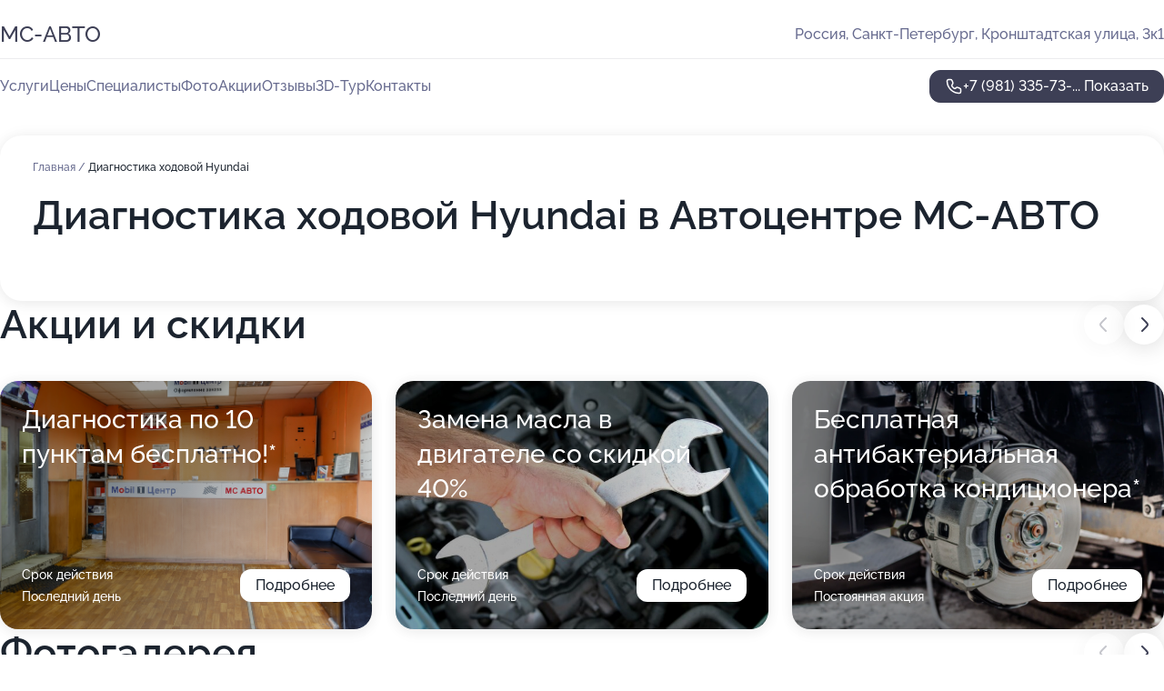

--- FILE ---
content_type: text/html; charset=utf-8
request_url: https://ms-avto-auto.ru/service/diagnostika_hodovoj-hyundai/
body_size: 28534
content:
<!DOCTYPE html>
<html lang="ru">
<head>
	<meta http-equiv="Content-Type" content="text/html; charset=utf-8">
	<meta name="viewport" content="width=device-width,maximum-scale=1,initial-scale=1,user-scalable=0">
	<meta name="format-detection" content="telephone=no">
	<meta name="theme-color" content="#3D3F55">
	<meta name="description" content="Информация о&#160;Автоцентре МС-АВТО">
	<link rel="icon" type="image/png" href="/favicon.png">

	<title>Автоцентр МС-АВТО на&#160;Кронштадтской улице (на&#160;метро Кировский завод)</title>

	<link nonce="9Xxslgbznwp732yRRoq6BEPo" href="//ms-avto-auto.ru/build/lego2/lego2.css?v=Evk5cQF3AgE" rel="stylesheet" >

		<script type="application/ld+json">{"@context":"http:\/\/schema.org","@type":"AutomotiveBusiness","name":"\u0410\u0432\u0442\u043e\u0446\u0435\u043d\u0442\u0440 \u041c\u0421-\u0410\u0412\u0422\u041e","address":{"@type":"PostalAddress","streetAddress":"\u041a\u0440\u043e\u043d\u0448\u0442\u0430\u0434\u0442\u0441\u043a\u0430\u044f \u0443\u043b\u0438\u0446\u0430, 3\u043a1","addressLocality":"\u0421\u0430\u043d\u043a\u0442-\u041f\u0435\u0442\u0435\u0440\u0431\u0443\u0440\u0433"},"url":"https:\/\/ms-avto-auto.ru\/","contactPoint":{"@type":"ContactPoint","telephone":"+7\u00a0(981)\u00a0335-73-25","contactType":"customer service","areaServed":"RU","availableLanguage":"Russian"},"image":"https:\/\/p1.zoon.ru\/preview\/icDQ5WQDIm2fRIGFv6GN0g\/2400x1500x75\/1\/7\/1\/original_5087902b3c72dd6c01000021_5d7f686023b1c.jpg","aggregateRating":{"@type":"AggregateRating","ratingValue":4.9,"worstRating":1,"bestRating":5,"reviewCount":244}}</script>
		<script nonce="9Xxslgbznwp732yRRoq6BEPo">
		window.js_base = '/js.php';
	</script>

	</head>
<body >
	 <header id="header" class="header" data-organization-id="5087902b3c72dd6c01000020">
	<div class="wrapper">
		<div class="header-container" data-uitest="lego-header-block">
			<div class="header-menu-activator" data-target="header-menu-activator">
				<span class="header-menu-activator__icon"></span>
			</div>

			<div class="header-title">
				<a href="/">					МС-АВТО
				</a>			</div>
			<div class="header-address text-3 text-secondary">Россия, Санкт-Петербург, Кронштадтская улица, 3к1</div>

					</div>

		<nav class="nav" data-target="header-nav" data-uitest="lego-navigation-block">
			<ul>
									<li data-target="header-services">
						<svg class="svg-icons-services" ><use xlink:href="/build/lego2/icons.svg?v=7bY1C8d-qmo#services"></use></svg>
						<a data-target="header-nav-link" href="https://ms-avto-auto.ru/services/" data-za="{&quot;ev_label&quot;:&quot;all_service&quot;}">Услуги</a>
					</li>
									<li data-target="header-prices">
						<svg class="svg-icons-prices" ><use xlink:href="/build/lego2/icons.svg?v=7bY1C8d-qmo#prices"></use></svg>
						<a data-target="header-nav-link" href="https://ms-avto-auto.ru/price/" data-za="{&quot;ev_label&quot;:&quot;price&quot;}">Цены</a>
					</li>
									<li data-target="header-specialists">
						<svg class="svg-icons-specialists" ><use xlink:href="/build/lego2/icons.svg?v=7bY1C8d-qmo#specialists"></use></svg>
						<a data-target="header-nav-link" href="https://ms-avto-auto.ru/#specialists" data-za="{&quot;ev_label&quot;:&quot;org_prof&quot;}">Специалисты</a>
					</li>
									<li data-target="header-photo">
						<svg class="svg-icons-photo" ><use xlink:href="/build/lego2/icons.svg?v=7bY1C8d-qmo#photo"></use></svg>
						<a data-target="header-nav-link" href="https://ms-avto-auto.ru/#photos" data-za="{&quot;ev_label&quot;:&quot;photos&quot;}">Фото</a>
					</li>
									<li data-target="header-offers">
						<svg class="svg-icons-offers" ><use xlink:href="/build/lego2/icons.svg?v=7bY1C8d-qmo#offers"></use></svg>
						<a data-target="header-nav-link" href="https://ms-avto-auto.ru/#offers" data-za="{&quot;ev_label&quot;:&quot;offer&quot;}">Акции</a>
					</li>
									<li data-target="header-reviews">
						<svg class="svg-icons-reviews" ><use xlink:href="/build/lego2/icons.svg?v=7bY1C8d-qmo#reviews"></use></svg>
						<a data-target="header-nav-link" href="https://ms-avto-auto.ru/#reviews" data-za="{&quot;ev_label&quot;:&quot;reviews&quot;}">Отзывы</a>
					</li>
									<li data-target="header-tour3d">
						<svg class="svg-icons-tour3d" ><use xlink:href="/build/lego2/icons.svg?v=7bY1C8d-qmo#tour3d"></use></svg>
						<a data-target="header-nav-link" href="https://ms-avto-auto.ru/#tour3d" data-za="{&quot;ev_label&quot;:&quot;tour3d&quot;}">3D-Тур</a>
					</li>
									<li data-target="header-contacts">
						<svg class="svg-icons-contacts" ><use xlink:href="/build/lego2/icons.svg?v=7bY1C8d-qmo#contacts"></use></svg>
						<a data-target="header-nav-link" href="https://ms-avto-auto.ru/#contacts" data-za="{&quot;ev_label&quot;:&quot;contacts&quot;}">Контакты</a>
					</li>
							</ul>

			<div class="header-controls">
				<div class="header-controls__wrapper">
					<a
	href="tel:+79813357325"
	class="phone-button button button--primary button--36 icon--20"
	data-phone="+7 (981) 335-73-25"
	data-za="{&quot;ev_sourceType&quot;:&quot;&quot;,&quot;ev_sourceId&quot;:&quot;5087902b3c72dd6c01000020.6374&quot;,&quot;object_type&quot;:&quot;organization&quot;,&quot;object_id&quot;:&quot;5087902b3c72dd6c01000020.6374&quot;,&quot;ev_label&quot;:&quot;premium&quot;,&quot;ev_category&quot;:&quot;phone_o_l&quot;}">
	<svg class="svg-icons-phone" ><use xlink:href="/build/lego2/icons.svg?v=7bY1C8d-qmo#phone"></use></svg>
			<div data-target="show-phone-number">
			+7 (981) 335-73-...
			<span data-target="phone-button-show">Показать</span>
		</div>
	</a>


									</div>

							</div>

			<div class="header-nav-address">
				
				<div class="header-block text-3 text-center text-secondary">Россия, Санкт-Петербург, Кронштадтская улица, 3к1</div>
			</div>
		</nav>
	</div>
</header>
<div class="header-placeholder"></div>

<div class="contacts-panel" id="contacts-panel">
	

	<div class="contacts-panel-wrapper">
								<a href="tel:+79813357325" class="contacts-panel-icon" data-phone="+7 (981) 335-73-25" data-za="{&quot;ev_sourceType&quot;:&quot;nav_panel&quot;,&quot;ev_sourceId&quot;:&quot;5087902b3c72dd6c01000020.6374&quot;,&quot;object_type&quot;:&quot;organization&quot;,&quot;object_id&quot;:&quot;5087902b3c72dd6c01000020.6374&quot;,&quot;ev_label&quot;:&quot;premium&quot;,&quot;ev_category&quot;:&quot;phone_o_l&quot;}">
				<svg class="svg-icons-phone_filled" ><use xlink:href="/build/lego2/icons.svg?v=7bY1C8d-qmo#phone_filled"></use></svg>
			</a>
						</div>
</div>

<script nonce="9Xxslgbznwp732yRRoq6BEPo" type="module">
	import { initContactsPanel } from '//ms-avto-auto.ru/build/lego2/lego2.js?v=aBQmwV5uQB0';

	initContactsPanel(document.getElementById('contacts-panel'));
</script>


<script nonce="9Xxslgbznwp732yRRoq6BEPo" type="module">
	import { initHeader } from '//ms-avto-auto.ru/build/lego2/lego2.js?v=aBQmwV5uQB0';

	initHeader(document.getElementById('header'));
</script>
 	<main class="main-container">
		<div class="wrapper section-wrapper">
			<div class="service-description__wrapper">
	<section class="service-description section-block">
		<div class="page-breadcrumbs">
			<div class="breadcrumbs">
			<span>
							<a href="https://ms-avto-auto.ru/">
					Главная
				</a>
						/		</span>
			<span class="active">
							Диагностика ходовой Hyundai
								</span>
	</div>

		</div>
					<script nonce="9Xxslgbznwp732yRRoq6BEPo" type="application/ld+json">{"@context":"http:\/\/schema.org","@type":"BreadcrumbList","itemListElement":[{"@type":"ListItem","position":1,"item":{"name":"\u0413\u043b\u0430\u0432\u043d\u0430\u044f","@id":"https:\/\/ms-avto-auto.ru\/"}}]}</script>
		
		<div class="service-description-title">
			<h1 class="page-title">Диагностика ходовой Hyundai в Автоцентре МС-АВТО</h1>
			<div class="service-description-title__price">
							</div>
		</div>

		<div class="service-description__text collapse collapse--text-3">
			<div class="collapse__overflow">
				<div class="collapse__text"><p> </p></div>
			</div>
		</div>
	</section>

	</div>
<section class="offers" id="offers" data-uitest="lego-offers-block">
	<div class="section-block__title flex flex--sb">
		<h2 class="text-h2">
			Акции и скидки
		</h2>

		<div class="slider__navigation" data-target="slider-navigation">
			<button class="slider__control prev" data-target="slider-prev">
				<svg class="svg-icons-arrow" ><use xlink:href="/build/lego2/icons.svg?v=7bY1C8d-qmo#arrow"></use></svg>
			</button>
			<button class="slider__control next" data-target="slider-next">
				<svg class="svg-icons-arrow" ><use xlink:href="/build/lego2/icons.svg?v=7bY1C8d-qmo#arrow"></use></svg>
			</button>
		</div>
	</div>

	<div class="offers__list" data-target="slider-container">
		<div class="offers__slider swiper-wrapper">
							<div data-offer-id="5d7b205d7a6009357c6988f0" data-sid="5d7b205d7a6009357c6988f0.1069" class="offers-item swiper-slide text-white">
					<img
						class="offers-item__image"
						src="https://p2.zoon.ru/6/8/5087902b3c72dd6c01000021_5d7f68845b4ec.jpg"
						loading="lazy"
						alt="">
					<div class="offers-item__container">
						<div class="text-5">Диагностика по 10 пунктам бесплатно!*</div>
						<div class="offers-item__bottom">
							<div>
								<div>
									Срок действия
								</div>
								<div>Последний день</div>
							</div>
							<button class="button offers-item__button button--36">Подробнее</button>
						</div>
					</div>
				</div>
							<div data-offer-id="617f88c50811755b4102d398" data-sid="617f88c50811755b4102d398.99b6" class="offers-item swiper-slide text-white">
					<img
						class="offers-item__image"
						src="https://p2.zoon.ru/c/f/617f88c50811755b4102d398_617f88f584f62.jpg"
						loading="lazy"
						alt="">
					<div class="offers-item__container">
						<div class="text-5">Замена масла в двигателе со скидкой 40%</div>
						<div class="offers-item__bottom">
							<div>
								<div>
									Срок действия
								</div>
								<div>Последний день</div>
							</div>
							<button class="button offers-item__button button--36">Подробнее</button>
						</div>
					</div>
				</div>
							<div data-offer-id="664c6e4853b108d3690f05f9" data-sid="664c6e4853b108d3690f05f9.d3f7" class="offers-item swiper-slide text-white">
					<img
						class="offers-item__image"
						src="https://pr5.zoon.ru/jhEB4F7wIeQvrDqh3b6GYQ/870x580%2Cq90/UHaJlqnQZq6HKOor9ycmW88_n7MKwwcnk8gdtZWgU88j-k34f9mLUFX26nmHo3S-qs3dU31yIKeIVHJ5PGkJ0g"
						loading="lazy"
						alt="">
					<div class="offers-item__container">
						<div class="text-5">Бесплатная антибактериальная обработка кондиционера*</div>
						<div class="offers-item__bottom">
							<div>
								<div>
									Срок действия
								</div>
								<div>Постоянная акция</div>
							</div>
							<button class="button offers-item__button button--36">Подробнее</button>
						</div>
					</div>
				</div>
							<div data-offer-id="664c6dffd2bd2ef5fd0d0c9b" data-sid="664c6dffd2bd2ef5fd0d0c9b.7420" class="offers-item swiper-slide text-white">
					<img
						class="offers-item__image"
						src="https://p1.zoon.ru/8/3/5087902b3c72dd6c01000021_5d7f688f8becd.jpg"
						loading="lazy"
						alt="">
					<div class="offers-item__container">
						<div class="text-5">Бесплатная диагностика</div>
						<div class="offers-item__bottom">
							<div>
								<div>
									Срок действия
								</div>
								<div>Постоянная акция</div>
							</div>
							<button class="button offers-item__button button--36">Подробнее</button>
						</div>
					</div>
				</div>
											</div>

		<div class="slider__pagination" data-target="slider-pagination"></div>
	</div>
</section>
<script nonce="9Xxslgbznwp732yRRoq6BEPo" type="module">
	import { initOffers } from '//ms-avto-auto.ru/build/lego2/lego2.js?v=aBQmwV5uQB0';

	const node = document.getElementById('offers');

	initOffers(node, { organizationId: '5087902b3c72dd6c01000020' });
</script>
<section class="photo-section" id="photos" data-uitest="lego-gallery-block">
	<div class="section-block__title flex flex--sb">
		<h2 class="text-h2">Фотогалерея</h2>

					<div class="slider__navigation" data-target="slider-navigation">
				<button class="slider__control prev" data-target="slider-prev">
					<svg class="svg-icons-arrow" ><use xlink:href="/build/lego2/icons.svg?v=7bY1C8d-qmo#arrow"></use></svg>
				</button>
				<button class="slider__control next" data-target="slider-next">
					<svg class="svg-icons-arrow" ><use xlink:href="/build/lego2/icons.svg?v=7bY1C8d-qmo#arrow"></use></svg>
				</button>
			</div>
			</div>

	<div class="section-block__slider" data-target="slider-container" data-total="40" data-owner-type="organization" data-owner-id="5087902b3c72dd6c01000020">
		<div class="photo-section__slider swiper-wrapper">
						<div class="photo-section__slide swiper-slide" data-id="5d7f6860a015ad02f23c8502" data-target="photo-slide-item" data-index="0">
				<img src="https://p1.zoon.ru/preview/NyR840Fs1cwZe661QpvOhg/1280x720x85/1/7/1/original_5087902b3c72dd6c01000021_5d7f686023b1c.jpg" loading="lazy" alt="">
			</div>
						<div class="photo-section__slide swiper-slide" data-id="5d7f6843a015ad02fa7486a5" data-target="photo-slide-item" data-index="1">
				<img src="https://p0.zoon.ru/preview/zhwXv__JVRUkJtJnCVCwlQ/1280x720x85/1/0/a/original_5087902b3c72dd6c01000021_5d7f6842dc0d6.jpg" loading="lazy" alt="">
			</div>
						<div class="photo-section__slide swiper-slide" data-id="5d7f684da015ad02f94ee427" data-target="photo-slide-item" data-index="2">
				<img src="https://p0.zoon.ru/preview/TT6LuBBKkvTzc1GbYTEa6Q/1280x720x85/1/b/1/original_5087902b3c72dd6c01000021_5d7f684d97d96.jpg" loading="lazy" alt="">
			</div>
						<div class="photo-section__slide swiper-slide" data-id="5d7f688fa015ad1952083f3b" data-target="photo-slide-item" data-index="3">
				<img src="https://p1.zoon.ru/preview/gNmU3itM_YvQ3RPJR3T9_Q/1280x720x85/1/8/3/original_5087902b3c72dd6c01000021_5d7f688f8becd.jpg" loading="lazy" alt="">
			</div>
						<div class="photo-section__slide swiper-slide" data-id="65643172398b0bc362054073" data-target="photo-slide-item" data-index="4">
				<img src="https://pr5.zoon.ru/aUdC7noyquMPmaKjFC7B6Q/1200x800%2Cq85/UHaJlqnQZq6HKOor9ycmW88_n7MKwwcnk8gdtZWgU88j-k34f9mLUFX26nmHo3S-qs3dU31yIKeIVHJ5PGkJ0g" loading="lazy" alt="">
			</div>
						<div class="photo-section__slide swiper-slide" data-id="65643173398b0bc362054076" data-target="photo-slide-item" data-index="5">
				<img src="https://pr5.zoon.ru/MPR_AkcW6-vnrostPDw-Cw/1200x800%2Cq85/UHaJlqnQZq6HKOor9ycmW88_n7MKwwcnk8gdtZWgU88j-k34f9mLUFX26nmHo3S-l66GLdzyE7bUV4AOLIgxSQ" loading="lazy" alt="">
			</div>
						<div class="photo-section__slide swiper-slide" data-id="65643173398b0bc362054077" data-target="photo-slide-item" data-index="6">
				<img src="https://pr5.zoon.ru/QUwZB1GuGtUZyBlhCtW92Q/1200x800%2Cq85/UHaJlqnQZq6HKOor9ycmW88_n7MKwwcnk8gdtZWgU88j-k34f9mLUFX26nmHo3S-sEIPlGOxcRyHGkpLPMiI_g" loading="lazy" alt="">
			</div>
						<div class="photo-section__slide swiper-slide" data-id="5d7f6842a015ad02f15f1bfe" data-target="photo-slide-item" data-index="7">
				<img src="https://p0.zoon.ru/preview/L9mJ5q0uqD4QmpN8pPt8UA/1280x720x85/1/3/2/original_5087902b3c72dd6c01000021_5d7f68422df1b.jpg" loading="lazy" alt="">
			</div>
						<div class="photo-section__slide swiper-slide" data-id="5d7f6817a015ad02ed289a26" data-target="photo-slide-item" data-index="8">
				<img src="https://p2.zoon.ru/preview/n2fGzqF-R1nhrTzjO2JO7A/1280x720x85/1/6/d/original_5087902b3c72dd6c01000021_5d7f6817abbf7.jpg" loading="lazy" alt="">
			</div>
						<div class="photo-section__slide swiper-slide" data-id="5d7f680aa015ad02ed289a24" data-target="photo-slide-item" data-index="9">
				<img src="https://p0.zoon.ru/preview/anmbaJMw9-lBw5R2aHNnSw/1280x720x85/1/7/5/original_5087902b3c72dd6c01000021_5d7f680a9a4d7.jpg" loading="lazy" alt="">
			</div>
						<div class="photo-section__slide swiper-slide" data-id="65643173398b0bc362054078" data-target="photo-slide-item" data-index="10">
				<img src="https://pr6.zoon.ru/ZFgbIkcvjNAE0K3YC--v3g/1200x800%2Cq85/UHaJlqnQZq6HKOor9ycmW88_n7MKwwcnk8gdtZWgU88j-k34f9mLUFX26nmHo3S-kvtkCr_lplWInU-4dS1btg" loading="lazy" alt="">
			</div>
						<div class="photo-section__slide swiper-slide" data-id="5d7f682fa015ad03d8043b10" data-target="photo-slide-item" data-index="11">
				<img src="https://p1.zoon.ru/preview/LzCNADFobmCdD_kkZ8tO2A/1280x720x85/1/e/a/original_5087902b3c72dd6c01000021_5d7f682fa3d89.jpg" loading="lazy" alt="">
			</div>
						<div class="photo-section__slide swiper-slide" data-id="5d7f6823a015ad03de6bc2ec" data-target="photo-slide-item" data-index="12">
				<img src="https://p2.zoon.ru/preview/8h4tp9ZbxygLmizO4q1hAA/1280x720x85/1/3/f/original_5087902b3c72dd6c01000021_5d7f6823088c5.jpg" loading="lazy" alt="">
			</div>
						<div class="photo-section__slide swiper-slide" data-id="5d7f683ca015ad02f605f305" data-target="photo-slide-item" data-index="13">
				<img src="https://p2.zoon.ru/preview/UOVxphZ0-kSKYG0a20l0fQ/1280x720x85/1/5/0/original_5087902b3c72dd6c01000021_5d7f683cb183e.jpg" loading="lazy" alt="">
			</div>
						<div class="photo-section__slide swiper-slide" data-id="5d7f682da015ad02f23c84e8" data-target="photo-slide-item" data-index="14">
				<img src="https://p0.zoon.ru/preview/G5hESFv6lmu6nmokWjOoIQ/1280x720x85/1/0/8/original_5087902b3c72dd6c01000021_5d7f682d04e97.jpg" loading="lazy" alt="">
			</div>
						<div class="photo-section__slide swiper-slide" data-id="5d7f680aa015ad02f548be86" data-target="photo-slide-item" data-index="15">
				<img src="https://p1.zoon.ru/preview/YMvsyBs23s-6MCbIBOtikw/1280x720x85/1/4/2/original_5087902b3c72dd6c01000021_5d7f680a108f1.jpg" loading="lazy" alt="">
			</div>
						<div class="photo-section__slide swiper-slide" data-id="5d7f6832a015ad03d8043b12" data-target="photo-slide-item" data-index="16">
				<img src="https://p2.zoon.ru/preview/coeOOkLA_nC1EcdWcPnaDQ/1280x720x85/1/2/0/original_5087902b3c72dd6c01000021_5d7f683212ac6.jpg" loading="lazy" alt="">
			</div>
						<div class="photo-section__slide swiper-slide" data-id="5d7f6816a015ad03de6bc2ea" data-target="photo-slide-item" data-index="17">
				<img src="https://p1.zoon.ru/preview/sCjTsBl_jlxIIj29JwYCDQ/1280x720x85/1/4/2/original_5087902b3c72dd6c01000021_5d7f6816a4668.jpg" loading="lazy" alt="">
			</div>
						<div class="photo-section__slide swiper-slide" data-id="5d7f688ba015ad02f23c850a" data-target="photo-slide-item" data-index="18">
				<img src="https://p0.zoon.ru/preview/5MLGEOBqaZGCaaHnHxFUYg/1280x720x85/1/b/6/original_5087902b3c72dd6c01000021_5d7f688b547fb.jpg" loading="lazy" alt="">
			</div>
						<div class="photo-section__slide swiper-slide" data-id="5d7f685da015ad02f94ee42e" data-target="photo-slide-item" data-index="19">
				<img src="https://p0.zoon.ru/preview/DCwGUDZFWHJBgx2Vtm3zsQ/1280x720x85/1/b/e/original_5087902b3c72dd6c01000021_5d7f685d5606e.jpg" loading="lazy" alt="">
			</div>
						<div class="photo-section__slide swiper-slide" data-id="5d7f6870a015ad02f605f317" data-target="photo-slide-item" data-index="20">
				<img src="https://p2.zoon.ru/preview/2SqLITZL7_phCXF1wBPKwA/1280x720x85/1/a/d/original_5087902b3c72dd6c01000021_5d7f687099547.jpg" loading="lazy" alt="">
			</div>
						<div class="photo-section__slide swiper-slide" data-id="5d7f6876a015ad02f432e2d5" data-target="photo-slide-item" data-index="21">
				<img src="https://p0.zoon.ru/preview/B93kiW4NVCMyr4ih8WJ4GQ/1280x720x85/1/3/8/original_5087902b3c72dd6c01000021_5d7f6876a28d3.jpg" loading="lazy" alt="">
			</div>
						<div class="photo-section__slide swiper-slide" data-id="5d7f686da015ad02ee24d61b" data-target="photo-slide-item" data-index="22">
				<img src="https://p0.zoon.ru/preview/sHznLdXZbVvc8o24_wbkDg/1280x720x85/1/e/f/original_5087902b3c72dd6c01000021_5d7f686d2cf25.jpg" loading="lazy" alt="">
			</div>
						<div class="photo-section__slide swiper-slide" data-id="5d7f6853a015ad02f94ee42a" data-target="photo-slide-item" data-index="23">
				<img src="https://p2.zoon.ru/preview/QIqrWp5A2xH9baYUoC5t1Q/1280x720x85/1/1/a/original_5087902b3c72dd6c01000021_5d7f6853bdcae.jpg" loading="lazy" alt="">
			</div>
						<div class="photo-section__slide swiper-slide" data-id="5d7f6821a015ad02ed289a28" data-target="photo-slide-item" data-index="24">
				<img src="https://p2.zoon.ru/preview/7-zNjn3gOLdoGhlY-nk-Bg/1280x720x85/1/8/7/original_5087902b3c72dd6c01000021_5d7f682105475.jpg" loading="lazy" alt="">
			</div>
						<div class="photo-section__slide swiper-slide" data-id="5d7f6823a015ad02ef63512c" data-target="photo-slide-item" data-index="25">
				<img src="https://p1.zoon.ru/preview/ijSxaCLbfetoBgcfgdv6JQ/1280x720x85/1/3/b/original_5087902b3c72dd6c01000021_5d7f68231fd41.jpg" loading="lazy" alt="">
			</div>
						<div class="photo-section__slide swiper-slide" data-id="5d7f6815a015ad02fc0a309a" data-target="photo-slide-item" data-index="26">
				<img src="https://p1.zoon.ru/preview/JA4Bh3iHQrbLB_iFQwpEcA/1280x720x85/1/1/8/original_5087902b3c72dd6c01000021_5d7f6815435d2.jpg" loading="lazy" alt="">
			</div>
						<div class="photo-section__slide swiper-slide" data-id="5d7f6884a015ad02f605f31a" data-target="photo-slide-item" data-index="27">
				<img src="https://p2.zoon.ru/preview/zmddGQ9_xX9JYJouOsiGnw/1280x720x85/1/6/8/original_5087902b3c72dd6c01000021_5d7f68845b4ec.jpg" loading="lazy" alt="">
			</div>
						<div class="photo-section__slide swiper-slide" data-id="5d7f6883a015ad02fb26dd4d" data-target="photo-slide-item" data-index="28">
				<img src="https://p0.zoon.ru/preview/2P92lxVzoYPKZuhLLpVKrg/1280x720x85/1/2/6/original_5087902b3c72dd6c01000021_5d7f6882dbce1.jpg" loading="lazy" alt="">
			</div>
						<div class="photo-section__slide swiper-slide" data-id="5d7f6862a015ad03d3696592" data-target="photo-slide-item" data-index="29">
				<img src="https://p2.zoon.ru/preview/Ly4q3TSGH22N5SSED0OLpw/1280x720x85/1/0/8/original_5087902b3c72dd6c01000021_5d7f686298c47.jpg" loading="lazy" alt="">
			</div>
						<div class="photo-section__slide swiper-slide" data-id="5d7f687ca015ad02f548be95" data-target="photo-slide-item" data-index="30">
				<img src="https://p2.zoon.ru/preview/2HLn3C-wJTibpaTsIlIFig/1280x720x85/1/3/0/original_5087902b3c72dd6c01000021_5d7f687caf684.jpg" loading="lazy" alt="">
			</div>
						<div class="photo-section__slide swiper-slide" data-id="5d7f6878a015ad02f548be93" data-target="photo-slide-item" data-index="31">
				<img src="https://p1.zoon.ru/preview/lvriJRHW5stt5IycKMvxIQ/1280x720x85/1/c/b/original_5087902b3c72dd6c01000021_5d7f68789a98d.jpg" loading="lazy" alt="">
			</div>
						<div class="photo-section__slide swiper-slide" data-id="5d7f6809a015ad02f94ee414" data-target="photo-slide-item" data-index="32">
				<img src="https://p1.zoon.ru/preview/M4dLQXkWXpEDBJFNE60FQQ/1280x720x85/1/d/1/original_5087902b3c72dd6c01000021_5d7f68097735e.jpg" loading="lazy" alt="">
			</div>
						<div class="photo-section__slide swiper-slide" data-id="5d7f6869a015ad02f70eb0ee" data-target="photo-slide-item" data-index="33">
				<img src="https://p0.zoon.ru/preview/Cach9PolAJQxmWG00zk15A/1280x720x85/1/b/d/original_5087902b3c72dd6c01000021_5d7f6868cef2f.jpg" loading="lazy" alt="">
			</div>
						<div class="photo-section__slide swiper-slide" data-id="5d7f684ca015ad03dd5f29a1" data-target="photo-slide-item" data-index="34">
				<img src="https://p2.zoon.ru/preview/E6hCacb24Q3vHoV-ozz3Hw/1280x720x85/1/4/b/original_5087902b3c72dd6c01000021_5d7f684c193d3.jpg" loading="lazy" alt="">
			</div>
						<div class="photo-section__slide swiper-slide" data-id="65643173398b0bc362054079" data-target="photo-slide-item" data-index="35">
				<img src="https://pr6.zoon.ru/lImbp1dUwcZkAYBjD0C18Q/1129x800%2Cq85/UHaJlqnQZq6HKOor9ycmW88_n7MKwwcnk8gdtZWgU88j-k34f9mLUFX26nmHo3S-dmjmHKUqXoHip-62TMhoSQ" loading="lazy" alt="">
			</div>
						<div class="photo-section__slide swiper-slide" data-id="508793803c72dd7401000025" data-target="photo-slide-item" data-index="36">
				<img src="https://p0.zoon.ru/preview/ObhuZs6GyZYIdSq6Fa0pFw/1067x800x85/1/a/5/original_5087902b3c72dd6c01000021_508793800771e.jpg" loading="lazy" alt="">
			</div>
						<div class="photo-section__slide swiper-slide" data-id="508793783c72dd6401000038" data-target="photo-slide-item" data-index="37">
				<img src="https://p2.zoon.ru/preview/_GLu4MLE-7MdbP5Bapoo5w/1067x800x85/1/9/8/original_5087902b3c72dd6c01000021_5087937858e6e.jpg" loading="lazy" alt="">
			</div>
						<div class="photo-section__slide swiper-slide" data-id="508793873c72dd7001000038" data-target="photo-slide-item" data-index="38">
				<img src="https://p0.zoon.ru/preview/H2odMkq0pfyO6X1jxBFr2w/1067x800x85/1/a/5/original_5087902b3c72dd6c01000021_50879387b80e9.jpg" loading="lazy" alt="">
			</div>
						<div class="photo-section__slide swiper-slide" data-id="65643173398b0bc36205407a" data-target="photo-slide-item" data-index="39">
				<img src="https://pr6.zoon.ru/jdAoD4woGliO9YCM1Tmzug/1280x488%2Cq85/UHaJlqnQZq6HKOor9ycmW88_n7MKwwcnk8gdtZWgU8_KFqSOExSjzUYTIkpgfa82KJ_TBDkxrAPQPNJkP2YWlv4l5sxwSlZyTUwc7Ih3aJI" loading="lazy" alt="">
			</div>
					</div>
	</div>

	<div class="slider__pagination" data-target="slider-pagination"></div>
</section>

<script nonce="9Xxslgbznwp732yRRoq6BEPo" type="module">
	import { initPhotos } from '//ms-avto-auto.ru/build/lego2/lego2.js?v=aBQmwV5uQB0';

	const node = document.getElementById('photos');
	initPhotos(node);
</script>
<section class="reviews-section section-block" id="reviews" data-uitest="lego-reviews-block">
	<div class="section-block__title flex flex--sb">
		<h2 class="text-h2">
			Отзывы
		</h2>

				<div class="slider__navigation" data-target="slider-navigation">
			<button class="slider__control prev" data-target="slider-prev">
				<svg class="svg-icons-arrow" ><use xlink:href="/build/lego2/icons.svg?v=7bY1C8d-qmo#arrow"></use></svg>
			</button>
			<button class="slider__control next" data-target="slider-next">
				<svg class="svg-icons-arrow" ><use xlink:href="/build/lego2/icons.svg?v=7bY1C8d-qmo#arrow"></use></svg>
			</button>
		</div>
			</div>

	<div class="reviews-section__list" data-target="slider-container">
		<div class="reviews-section__slider swiper-wrapper" data-target="review-section-slides">
							<div
	class="reviews-section-item swiper-slide "
	data-id="68b85801f042deaeef080cf6"
	data-owner-id="5087902b3c72dd6c01000020"
	data-target="review">
	<div  class="flex flex--center-y gap-12">
		<div class="reviews-section-item__avatar">
										<svg class="svg-icons-user" ><use xlink:href="/build/lego2/icons.svg?v=7bY1C8d-qmo#user"></use></svg>
					</div>
		<div class="reviews-section-item__head">
			<div class="reviews-section-item__head-top flex flex--center-y gap-16">
				<div class="flex flex--center-y gap-8">
										<div class="stars stars--16" style="--rating: 4">
						<div class="stars__rating">
							<div class="stars stars--filled"></div>
						</div>
					</div>
					<div class="reviews-section-item__mark text-3">
						4,0
					</div>
				</div>
											</div>

			<div class="reviews-section-item__name text-3 fade">
				Константин
			</div>
		</div>
	</div>
					<div class="reviews-section-item__descr collapse collapse--text-2 mt-8">
			<div class="collapse__overflow">
				<div class="collapse__text">
					Автоцентр расположен близко, а мне не хотелось тратить время на дальние поездки. Я приехал в назначенное время после звонка, очередей не заметил, мою машину сразу приняли и осмотрели. С проблемой кондиционера справились быстро и просто: дозаправили его, теперь он снова отлично охлаждает.
				</div>
			</div>
		</div>
			<div class="reviews-section-item__date text-2 text-secondary mt-8">
		3 сентября 2025 Отзыв взят с сайта Zoon.ru
	</div>
</div>

							<div
	class="reviews-section-item swiper-slide "
	data-id="68a70b7cafd1be4e8f0a8d92"
	data-owner-id="5087902b3c72dd6c01000020"
	data-target="review">
	<div  class="flex flex--center-y gap-12">
		<div class="reviews-section-item__avatar">
										<svg class="svg-icons-user" ><use xlink:href="/build/lego2/icons.svg?v=7bY1C8d-qmo#user"></use></svg>
					</div>
		<div class="reviews-section-item__head">
			<div class="reviews-section-item__head-top flex flex--center-y gap-16">
				<div class="flex flex--center-y gap-8">
										<div class="stars stars--16" style="--rating: 5">
						<div class="stars__rating">
							<div class="stars stars--filled"></div>
						</div>
					</div>
					<div class="reviews-section-item__mark text-3">
						5,0
					</div>
				</div>
											</div>

			<div class="reviews-section-item__name text-3 fade">
				Слава
			</div>
		</div>
	</div>
					<div class="reviews-section-item__descr collapse collapse--text-2 mt-8">
			<div class="collapse__overflow">
				<div class="collapse__text">
					У меня осталось положительное впечатление от посещения. Заменяли масло с фильтром, помпу, ГРМ и делали диагностику подвески — все заняло около четырех часов. Специалисты отнеслись ко мне дружелюбно, как к своему. По диагностике рекомендовали заменить левый шрус, барабаны и тросик ручника. Негатива нет, все прошло хорошо.
				</div>
			</div>
		</div>
			<div class="reviews-section-item__date text-2 text-secondary mt-8">
		21 августа 2025 Отзыв взят с сайта Zoon.ru
	</div>
</div>

							<div
	class="reviews-section-item swiper-slide "
	data-id="68a5bd7f386ba52a1900a254"
	data-owner-id="5087902b3c72dd6c01000020"
	data-target="review">
	<div  class="flex flex--center-y gap-12">
		<div class="reviews-section-item__avatar">
										<svg class="svg-icons-user" ><use xlink:href="/build/lego2/icons.svg?v=7bY1C8d-qmo#user"></use></svg>
					</div>
		<div class="reviews-section-item__head">
			<div class="reviews-section-item__head-top flex flex--center-y gap-16">
				<div class="flex flex--center-y gap-8">
										<div class="stars stars--16" style="--rating: 5">
						<div class="stars__rating">
							<div class="stars stars--filled"></div>
						</div>
					</div>
					<div class="reviews-section-item__mark text-3">
						5,0
					</div>
				</div>
											</div>

			<div class="reviews-section-item__name text-3 fade">
				Любовь
			</div>
		</div>
	</div>
					<div class="reviews-section-item__descr collapse collapse--text-2 mt-8">
			<div class="collapse__overflow">
				<div class="collapse__text">
					Решили проблему с лопнувшим шлангом возле бачка антифриза на Opel Mokka очень быстро и профессионально. Особенно хочу отметить Сергея – он проявил настоящую заботу, сразу успокоил, объяснил всё доступно и даже предложил временное решение, если нужной детали не окажется в наличии. Было приятно, что отнеслись с пониманием, без лишних вопросов, чувствовала себя в надежных руках. Спасибо за отличный сервис – теперь знаю, куда обращаться с любыми вопросами по машине!
				</div>
			</div>
		</div>
			<div class="reviews-section-item__date text-2 text-secondary mt-8">
		20 августа 2025 Отзыв взят с сайта Zoon.ru
	</div>
</div>

							<div
	class="reviews-section-item swiper-slide "
	data-id="68a390db7fc7c8a97006866e"
	data-owner-id="5087902b3c72dd6c01000020"
	data-target="review">
	<div  class="flex flex--center-y gap-12">
		<div class="reviews-section-item__avatar">
										<svg class="svg-icons-user" ><use xlink:href="/build/lego2/icons.svg?v=7bY1C8d-qmo#user"></use></svg>
					</div>
		<div class="reviews-section-item__head">
			<div class="reviews-section-item__head-top flex flex--center-y gap-16">
				<div class="flex flex--center-y gap-8">
										<div class="stars stars--16" style="--rating: 5">
						<div class="stars__rating">
							<div class="stars stars--filled"></div>
						</div>
					</div>
					<div class="reviews-section-item__mark text-3">
						5,0
					</div>
				</div>
											</div>

			<div class="reviews-section-item__name text-3 fade">
				Мария
			</div>
		</div>
	</div>
					<div class="reviews-section-item__descr collapse collapse--text-2 mt-8">
			<div class="collapse__overflow">
				<div class="collapse__text">
					Как постоянный клиент автоцентра, могу отметить оперативность и качество обслуживания. Быстро решили вопрос с внезапной поломкой — заменили трапецию у дворников. Машина снова в порядке. Всегда идут навстречу, максимально удобно организуют процесс для клиента. За годы обслуживания ни разу не подвели — вопросы решаются качественно и без лишних проблем.
				</div>
			</div>
		</div>
			<div class="reviews-section-item__date text-2 text-secondary mt-8">
		18 августа 2025 Отзыв взят с сайта Zoon.ru
	</div>
</div>

							<div
	class="reviews-section-item swiper-slide "
	data-id="68a30ff3a202b190a80421c3"
	data-owner-id="5087902b3c72dd6c01000020"
	data-target="review">
	<div  class="flex flex--center-y gap-12">
		<div class="reviews-section-item__avatar">
										<svg class="svg-icons-user" ><use xlink:href="/build/lego2/icons.svg?v=7bY1C8d-qmo#user"></use></svg>
					</div>
		<div class="reviews-section-item__head">
			<div class="reviews-section-item__head-top flex flex--center-y gap-16">
				<div class="flex flex--center-y gap-8">
										<div class="stars stars--16" style="--rating: 5">
						<div class="stars__rating">
							<div class="stars stars--filled"></div>
						</div>
					</div>
					<div class="reviews-section-item__mark text-3">
						5,0
					</div>
				</div>
											</div>

			<div class="reviews-section-item__name text-3 fade">
				Денис
			</div>
		</div>
	</div>
					<div class="reviews-section-item__descr collapse collapse--text-2 mt-8">
			<div class="collapse__overflow">
				<div class="collapse__text">
					Специалисты быстро и оперативно приехали и выполнили ремонт, вежливо общались и отвечали на все вопросы. Заказывали через механика резинку, сальник, заказ пришел в тот же день. Рекомендую автоцентр за грамотных специалистов, оперативный ремонт и быстрый подбор запчастей. Обслуживаюсь в этом центре уже несколько лет.
				</div>
			</div>
		</div>
			<div class="reviews-section-item__date text-2 text-secondary mt-8">
		18 августа 2025 Отзыв взят с сайта Zoon.ru
	</div>
</div>

							<div
	class="reviews-section-item swiper-slide "
	data-id="689f79339957efd8710a4ee4"
	data-owner-id="5087902b3c72dd6c01000020"
	data-target="review">
	<div  class="flex flex--center-y gap-12">
		<div class="reviews-section-item__avatar">
										<svg class="svg-icons-user" ><use xlink:href="/build/lego2/icons.svg?v=7bY1C8d-qmo#user"></use></svg>
					</div>
		<div class="reviews-section-item__head">
			<div class="reviews-section-item__head-top flex flex--center-y gap-16">
				<div class="flex flex--center-y gap-8">
										<div class="stars stars--16" style="--rating: 5">
						<div class="stars__rating">
							<div class="stars stars--filled"></div>
						</div>
					</div>
					<div class="reviews-section-item__mark text-3">
						5,0
					</div>
				</div>
											</div>

			<div class="reviews-section-item__name text-3 fade">
				Владимир
			</div>
		</div>
	</div>
					<div class="reviews-section-item__descr collapse collapse--text-2 mt-8">
			<div class="collapse__overflow">
				<div class="collapse__text">
					В автоцентре понравилось время работы, доступность и недорогие услуги. Приезжал на ТО, так как нужно было много чего поменять по машине. Приехал в девять, а в двенадцать уже уехал — справились быстро.
				</div>
			</div>
		</div>
			<div class="reviews-section-item__date text-2 text-secondary mt-8">
		15 августа 2025 Отзыв взят с сайта Zoon.ru
	</div>
</div>

							<div
	class="reviews-section-item swiper-slide "
	data-id="689cd057cdc9dd5647066362"
	data-owner-id="5087902b3c72dd6c01000020"
	data-target="review">
	<div  class="flex flex--center-y gap-12">
		<div class="reviews-section-item__avatar">
										<svg class="svg-icons-user" ><use xlink:href="/build/lego2/icons.svg?v=7bY1C8d-qmo#user"></use></svg>
					</div>
		<div class="reviews-section-item__head">
			<div class="reviews-section-item__head-top flex flex--center-y gap-16">
				<div class="flex flex--center-y gap-8">
										<div class="stars stars--16" style="--rating: 5">
						<div class="stars__rating">
							<div class="stars stars--filled"></div>
						</div>
					</div>
					<div class="reviews-section-item__mark text-3">
						5,0
					</div>
				</div>
											</div>

			<div class="reviews-section-item__name text-3 fade">
				Виталий
			</div>
		</div>
	</div>
					<div class="reviews-section-item__descr collapse collapse--text-2 mt-8">
			<div class="collapse__overflow">
				<div class="collapse__text">
					В автоцентре обслуживаюсь более 10 лет — и всегда на высоте. В этот раз заказывали моторчик стояночного электронного тормоза из Москвы — поставили даже быстрее обещанного срока, в понедельник вместо среды. Качество работ на уровне — машина в полном порядке! Особенно ценю персонал: консультируют подробно, даже сверх необходимого. Выбираю этот центр за близость к офису и проверенные годами отношения. Все документы оформляют как положено — и заказ-наряд, и чеки.
				</div>
			</div>
		</div>
			<div class="reviews-section-item__date text-2 text-secondary mt-8">
		13 августа 2025 Отзыв взят с сайта Zoon.ru
	</div>
</div>

							<div
	class="reviews-section-item swiper-slide "
	data-id="689c9816ac5fd26c230a4925"
	data-owner-id="5087902b3c72dd6c01000020"
	data-target="review">
	<div  class="flex flex--center-y gap-12">
		<div class="reviews-section-item__avatar">
										<svg class="svg-icons-user" ><use xlink:href="/build/lego2/icons.svg?v=7bY1C8d-qmo#user"></use></svg>
					</div>
		<div class="reviews-section-item__head">
			<div class="reviews-section-item__head-top flex flex--center-y gap-16">
				<div class="flex flex--center-y gap-8">
										<div class="stars stars--16" style="--rating: 5">
						<div class="stars__rating">
							<div class="stars stars--filled"></div>
						</div>
					</div>
					<div class="reviews-section-item__mark text-3">
						5,0
					</div>
				</div>
											</div>

			<div class="reviews-section-item__name text-3 fade">
				Илья
			</div>
		</div>
	</div>
					<div class="reviews-section-item__descr collapse collapse--text-2 mt-8">
			<div class="collapse__overflow">
				<div class="collapse__text">
					Обслуживаюсь в этом автоцентре с 2005 года практически без нареканий. Всегда делаю все ремонты здесь, недавно менял масло и фильтры. Техническое обслуживание провожу по регламенту автомобиля или при мелких поломках. Масло покупаю сам, а ребята из сервиса всегда дружески относятся и дают нужные рекомендации, например, посмотрели подвеску и сказали, что в следующий раз нужно будет её делать. Очень доволен сервисом и отношением сотрудников!
				</div>
			</div>
		</div>
			<div class="reviews-section-item__date text-2 text-secondary mt-8">
		13 августа 2025 Отзыв взят с сайта Zoon.ru
	</div>
</div>

							<div
	class="reviews-section-item swiper-slide "
	data-id="689a75ff61b354014100cce7"
	data-owner-id="5087902b3c72dd6c01000020"
	data-target="review">
	<div  class="flex flex--center-y gap-12">
		<div class="reviews-section-item__avatar">
										<svg class="svg-icons-user" ><use xlink:href="/build/lego2/icons.svg?v=7bY1C8d-qmo#user"></use></svg>
					</div>
		<div class="reviews-section-item__head">
			<div class="reviews-section-item__head-top flex flex--center-y gap-16">
				<div class="flex flex--center-y gap-8">
										<div class="stars stars--16" style="--rating: 5">
						<div class="stars__rating">
							<div class="stars stars--filled"></div>
						</div>
					</div>
					<div class="reviews-section-item__mark text-3">
						5,0
					</div>
				</div>
											</div>

			<div class="reviews-section-item__name text-3 fade">
				Анна АБ: Клиентка перепутала организации
			</div>
		</div>
	</div>
					<div class="reviews-section-item__descr collapse collapse--text-2 mt-8">
			<div class="collapse__overflow">
				<div class="collapse__text">
					Я очень довольна скоростью обслуживания и профессионализмом персонала. Сотрудники сразу определили поломку и быстро всё починили, общение было корректным и приятным.
				</div>
			</div>
		</div>
			<div class="reviews-section-item__date text-2 text-secondary mt-8">
		12 августа 2025 Отзыв взят с сайта Zoon.ru
	</div>
</div>

							<div
	class="reviews-section-item swiper-slide "
	data-id="689a3b6737e780742104616a"
	data-owner-id="5087902b3c72dd6c01000020"
	data-target="review">
	<div  class="flex flex--center-y gap-12">
		<div class="reviews-section-item__avatar">
										<svg class="svg-icons-user" ><use xlink:href="/build/lego2/icons.svg?v=7bY1C8d-qmo#user"></use></svg>
					</div>
		<div class="reviews-section-item__head">
			<div class="reviews-section-item__head-top flex flex--center-y gap-16">
				<div class="flex flex--center-y gap-8">
										<div class="stars stars--16" style="--rating: 5">
						<div class="stars__rating">
							<div class="stars stars--filled"></div>
						</div>
					</div>
					<div class="reviews-section-item__mark text-3">
						5,0
					</div>
				</div>
											</div>

			<div class="reviews-section-item__name text-3 fade">
				Светлана
			</div>
		</div>
	</div>
					<div class="reviews-section-item__descr collapse collapse--text-2 mt-8">
			<div class="collapse__overflow">
				<div class="collapse__text">
					Мастер-приемщик отличный, всё сделали быстро, подробно объяснили и всегда были на связи. Удобно, что рядом с работой — оставила машину утром, а вечером уже забрала готовую. Меняли задние колодки, тормозные трубки и ещё целый список работ — всё сделали в течение дня.
				</div>
			</div>
		</div>
			<div class="reviews-section-item__date text-2 text-secondary mt-8">
		11 августа 2025 Отзыв взят с сайта Zoon.ru
	</div>
</div>

							<div
	class="reviews-section-item swiper-slide "
	data-id="689a01fbdeed7a8f970343eb"
	data-owner-id="5087902b3c72dd6c01000020"
	data-target="review">
	<div  class="flex flex--center-y gap-12">
		<div class="reviews-section-item__avatar">
										<svg class="svg-icons-user" ><use xlink:href="/build/lego2/icons.svg?v=7bY1C8d-qmo#user"></use></svg>
					</div>
		<div class="reviews-section-item__head">
			<div class="reviews-section-item__head-top flex flex--center-y gap-16">
				<div class="flex flex--center-y gap-8">
										<div class="stars stars--16" style="--rating: 5">
						<div class="stars__rating">
							<div class="stars stars--filled"></div>
						</div>
					</div>
					<div class="reviews-section-item__mark text-3">
						5,0
					</div>
				</div>
											</div>

			<div class="reviews-section-item__name text-3 fade">
				Анонимный пользователь
			</div>
		</div>
	</div>
					<div class="reviews-section-item__descr collapse collapse--text-2 mt-8">
			<div class="collapse__overflow">
				<div class="collapse__text">
					Постоянно обслуживаюсь в автоцентре, там хорошие мастера, которые делают всё качественно и быстро. Мне ребята проводили много ремонтных работ, в том числе на автомобиле Киа, с которым справились за день. Услуги предоставлялись так, что не приходилось волноваться, ничего не ломается.
				</div>
			</div>
		</div>
			<div class="reviews-section-item__date text-2 text-secondary mt-8">
		11 августа 2025 Отзыв взят с сайта Zoon.ru
	</div>
</div>

							<div
	class="reviews-section-item swiper-slide "
	data-id="6899c763ace4dff60809138a"
	data-owner-id="5087902b3c72dd6c01000020"
	data-target="review">
	<div  class="flex flex--center-y gap-12">
		<div class="reviews-section-item__avatar">
										<svg class="svg-icons-user" ><use xlink:href="/build/lego2/icons.svg?v=7bY1C8d-qmo#user"></use></svg>
					</div>
		<div class="reviews-section-item__head">
			<div class="reviews-section-item__head-top flex flex--center-y gap-16">
				<div class="flex flex--center-y gap-8">
										<div class="stars stars--16" style="--rating: 5">
						<div class="stars__rating">
							<div class="stars stars--filled"></div>
						</div>
					</div>
					<div class="reviews-section-item__mark text-3">
						5,0
					</div>
				</div>
											</div>

			<div class="reviews-section-item__name text-3 fade">
				Алексей
			</div>
		</div>
	</div>
					<div class="reviews-section-item__descr collapse collapse--text-2 mt-8">
			<div class="collapse__overflow">
				<div class="collapse__text">
					Очень доволен сервисом, считаюсь уже постоянным клиентом! Все началось с телефонного звонка, на который мне ответил вежливый мужчина, сопроводил до мастера. Они все объяснили, показали, рассказали, даже в чем-то обучили. Атмосфера была очень приятная, специалист открытый, разговорчивый — видно, мастер своего дела. Понравились качество и скорость обслуживания. Менял масло и обслуживал тормозную систему.
				</div>
			</div>
		</div>
			<div class="reviews-section-item__date text-2 text-secondary mt-8">
		11 августа 2025 Отзыв взят с сайта Zoon.ru
	</div>
</div>

							<div
	class="reviews-section-item swiper-slide "
	data-id="6890e5f3796c23aa470ca849"
	data-owner-id="5087902b3c72dd6c01000020"
	data-target="review">
	<div  class="flex flex--center-y gap-12">
		<div class="reviews-section-item__avatar">
										<svg class="svg-icons-user" ><use xlink:href="/build/lego2/icons.svg?v=7bY1C8d-qmo#user"></use></svg>
					</div>
		<div class="reviews-section-item__head">
			<div class="reviews-section-item__head-top flex flex--center-y gap-16">
				<div class="flex flex--center-y gap-8">
										<div class="stars stars--16" style="--rating: 5">
						<div class="stars__rating">
							<div class="stars stars--filled"></div>
						</div>
					</div>
					<div class="reviews-section-item__mark text-3">
						5,0
					</div>
				</div>
											</div>

			<div class="reviews-section-item__name text-3 fade">
				Марина
			</div>
		</div>
	</div>
					<div class="reviews-section-item__descr collapse collapse--text-2 mt-8">
			<div class="collapse__overflow">
				<div class="collapse__text">
					Сам автоцентр я выбрала этот случайно, когда искала, куда можно приехать в выходные. Мастера выполнили качественный слесарный ремонт навесного подшипника, дали полезные советы, как лучше выполнить ремонт, чего в других местах не слышала. Общение с мастером было вежливое и тактичное.
				</div>
			</div>
		</div>
			<div class="reviews-section-item__date text-2 text-secondary mt-8">
		4 августа 2025 Отзыв взят с сайта Zoon.ru
	</div>
</div>

							<div
	class="reviews-section-item swiper-slide "
	data-id="688c63a776fc39d7540de8b4"
	data-owner-id="5087902b3c72dd6c01000020"
	data-target="review">
	<div  class="flex flex--center-y gap-12">
		<div class="reviews-section-item__avatar">
										<svg class="svg-icons-user" ><use xlink:href="/build/lego2/icons.svg?v=7bY1C8d-qmo#user"></use></svg>
					</div>
		<div class="reviews-section-item__head">
			<div class="reviews-section-item__head-top flex flex--center-y gap-16">
				<div class="flex flex--center-y gap-8">
										<div class="stars stars--16" style="--rating: 5">
						<div class="stars__rating">
							<div class="stars stars--filled"></div>
						</div>
					</div>
					<div class="reviews-section-item__mark text-3">
						5,0
					</div>
				</div>
											</div>

			<div class="reviews-section-item__name text-3 fade">
				Леонид
			</div>
		</div>
	</div>
					<div class="reviews-section-item__descr collapse collapse--text-2 mt-8">
			<div class="collapse__overflow">
				<div class="collapse__text">
					Всё, что я просил, сотрудники выполнили, даже нашли и исправили небольшие проблемы. Ребята хорошо сделали работу — заменили сальники на валу отбора мощности, ремень ГРМ и устранили течь масла. После этого масло в машине перестало уходить, потеков нет.
				</div>
			</div>
		</div>
			<div class="reviews-section-item__date text-2 text-secondary mt-8">
		1 августа 2025 Отзыв взят с сайта Zoon.ru
	</div>
</div>

							<div
	class="reviews-section-item swiper-slide "
	data-id="688c27e2125ed275660329b4"
	data-owner-id="5087902b3c72dd6c01000020"
	data-target="review">
	<div  class="flex flex--center-y gap-12">
		<div class="reviews-section-item__avatar">
										<svg class="svg-icons-user" ><use xlink:href="/build/lego2/icons.svg?v=7bY1C8d-qmo#user"></use></svg>
					</div>
		<div class="reviews-section-item__head">
			<div class="reviews-section-item__head-top flex flex--center-y gap-16">
				<div class="flex flex--center-y gap-8">
										<div class="stars stars--16" style="--rating: 5">
						<div class="stars__rating">
							<div class="stars stars--filled"></div>
						</div>
					</div>
					<div class="reviews-section-item__mark text-3">
						5,0
					</div>
				</div>
											</div>

			<div class="reviews-section-item__name text-3 fade">
				Андрей
			</div>
		</div>
	</div>
					<div class="reviews-section-item__descr collapse collapse--text-2 mt-8">
			<div class="collapse__overflow">
				<div class="collapse__text">
					Позвонил, записался на диагностику ходовой части, приехал, меня сразу приняли, осмотрели машину и быстро всё сделали. Диагностика заняла около двадцати минут, всё прошло качественно и удобно. Пользуюсь услугами уже несколько лет и всегда доволен.
				</div>
			</div>
		</div>
			<div class="reviews-section-item__date text-2 text-secondary mt-8">
		1 августа 2025 Отзыв взят с сайта Zoon.ru
	</div>
</div>

							<div
	class="reviews-section-item swiper-slide "
	data-id="688bed4b43ecf83e0800030a"
	data-owner-id="5087902b3c72dd6c01000020"
	data-target="review">
	<div  class="flex flex--center-y gap-12">
		<div class="reviews-section-item__avatar">
										<svg class="svg-icons-user" ><use xlink:href="/build/lego2/icons.svg?v=7bY1C8d-qmo#user"></use></svg>
					</div>
		<div class="reviews-section-item__head">
			<div class="reviews-section-item__head-top flex flex--center-y gap-16">
				<div class="flex flex--center-y gap-8">
										<div class="stars stars--16" style="--rating: 5">
						<div class="stars__rating">
							<div class="stars stars--filled"></div>
						</div>
					</div>
					<div class="reviews-section-item__mark text-3">
						5,0
					</div>
				</div>
											</div>

			<div class="reviews-section-item__name text-3 fade">
				Алексей
			</div>
		</div>
	</div>
					<div class="reviews-section-item__descr collapse collapse--text-2 mt-8">
			<div class="collapse__overflow">
				<div class="collapse__text">
					Так как я инженер с высшим образованием, который работал по этой специальности, то мне не в новинку, поэтому понял, что работа выполнена качественно. На машине делали полную диагностику, заменили диски, колодки, ступичный подшипник — всё по прайсу, без нареканий. Хотел бы отметить и поблагодарить приемщиков, одного из них зовут Александр.
				</div>
			</div>
		</div>
			<div class="reviews-section-item__date text-2 text-secondary mt-8">
		1 августа 2025 Отзыв взят с сайта Zoon.ru
	</div>
</div>

							<div
	class="reviews-section-item swiper-slide "
	data-id="688b794715afe0e0ab08b4a9"
	data-owner-id="5087902b3c72dd6c01000020"
	data-target="review">
	<div  class="flex flex--center-y gap-12">
		<div class="reviews-section-item__avatar">
										<svg class="svg-icons-user" ><use xlink:href="/build/lego2/icons.svg?v=7bY1C8d-qmo#user"></use></svg>
					</div>
		<div class="reviews-section-item__head">
			<div class="reviews-section-item__head-top flex flex--center-y gap-16">
				<div class="flex flex--center-y gap-8">
										<div class="stars stars--16" style="--rating: 5">
						<div class="stars__rating">
							<div class="stars stars--filled"></div>
						</div>
					</div>
					<div class="reviews-section-item__mark text-3">
						5,0
					</div>
				</div>
											</div>

			<div class="reviews-section-item__name text-3 fade">
				Анатолий
			</div>
		</div>
	</div>
					<div class="reviews-section-item__descr collapse collapse--text-2 mt-8">
			<div class="collapse__overflow">
				<div class="collapse__text">
					Компетентность сотрудников произвела впечатление — мастер подробно всё объяснил, предложил решения. Делали ремонт на двух автомобилях: на одном устраняли неисправность, на втором нашли свист и оперативно заменили натяжной ролик. Всё прошло быстро и удобно.
				</div>
			</div>
		</div>
			<div class="reviews-section-item__date text-2 text-secondary mt-8">
		31 июля 2025 Отзыв взят с сайта Zoon.ru
	</div>
</div>

							<div
	class="reviews-section-item swiper-slide "
	data-id="688b3fdabd0f0bc3940e0904"
	data-owner-id="5087902b3c72dd6c01000020"
	data-target="review">
	<div  class="flex flex--center-y gap-12">
		<div class="reviews-section-item__avatar">
										<svg class="svg-icons-user" ><use xlink:href="/build/lego2/icons.svg?v=7bY1C8d-qmo#user"></use></svg>
					</div>
		<div class="reviews-section-item__head">
			<div class="reviews-section-item__head-top flex flex--center-y gap-16">
				<div class="flex flex--center-y gap-8">
										<div class="stars stars--16" style="--rating: 5">
						<div class="stars__rating">
							<div class="stars stars--filled"></div>
						</div>
					</div>
					<div class="reviews-section-item__mark text-3">
						5,0
					</div>
				</div>
											</div>

			<div class="reviews-section-item__name text-3 fade">
				Евгений
			</div>
		</div>
	</div>
					<div class="reviews-section-item__descr collapse collapse--text-2 mt-8">
			<div class="collapse__overflow">
				<div class="collapse__text">
					Мне понравилась скорость и цена обслуживания. Всё сделали буквально за сорок минут. Я уже не первый раз обращаюсь в этот автоцентр — раз пять или семь точно. Удобное расположение, поэтому всегда выбираю их.
				</div>
			</div>
		</div>
			<div class="reviews-section-item__date text-2 text-secondary mt-8">
		31 июля 2025 Отзыв взят с сайта Zoon.ru
	</div>
</div>

							<div
	class="reviews-section-item swiper-slide "
	data-id="6883848fa27a431d780e7450"
	data-owner-id="5087902b3c72dd6c01000020"
	data-target="review">
	<div  class="flex flex--center-y gap-12">
		<div class="reviews-section-item__avatar">
										<svg class="svg-icons-user" ><use xlink:href="/build/lego2/icons.svg?v=7bY1C8d-qmo#user"></use></svg>
					</div>
		<div class="reviews-section-item__head">
			<div class="reviews-section-item__head-top flex flex--center-y gap-16">
				<div class="flex flex--center-y gap-8">
										<div class="stars stars--16" style="--rating: 5">
						<div class="stars__rating">
							<div class="stars stars--filled"></div>
						</div>
					</div>
					<div class="reviews-section-item__mark text-3">
						5,0
					</div>
				</div>
											</div>

			<div class="reviews-section-item__name text-3 fade">
				Вячеслав
			</div>
		</div>
	</div>
					<div class="reviews-section-item__descr collapse collapse--text-2 mt-8">
			<div class="collapse__overflow">
				<div class="collapse__text">
					Я давно работаю с МС-АВТО, меня всё устраивает: запчасти идут быстро и без предоплаты сразу по заказу в работу. Проблем с ними не было, возвратов тоже. Беру запчасти для разных легковых автомобилей, сам смотрю ассортимент и цены в каталоге. Задержек и отмен, которые меня не устраивали, не было.
				</div>
			</div>
		</div>
			<div class="reviews-section-item__date text-2 text-secondary mt-8">
		25 июля 2025 Отзыв взят с сайта Zoon.ru
	</div>
</div>

							<div
	class="reviews-section-item swiper-slide "
	data-id="687e9b2377a863b1b30cee97"
	data-owner-id="5087902b3c72dd6c01000020"
	data-target="review">
	<div  class="flex flex--center-y gap-12">
		<div class="reviews-section-item__avatar">
										<svg class="svg-icons-user" ><use xlink:href="/build/lego2/icons.svg?v=7bY1C8d-qmo#user"></use></svg>
					</div>
		<div class="reviews-section-item__head">
			<div class="reviews-section-item__head-top flex flex--center-y gap-16">
				<div class="flex flex--center-y gap-8">
										<div class="stars stars--16" style="--rating: 5">
						<div class="stars__rating">
							<div class="stars stars--filled"></div>
						</div>
					</div>
					<div class="reviews-section-item__mark text-3">
						5,0
					</div>
				</div>
											</div>

			<div class="reviews-section-item__name text-3 fade">
				Дмитрий
			</div>
		</div>
	</div>
					<div class="reviews-section-item__descr collapse collapse--text-2 mt-8">
			<div class="collapse__overflow">
				<div class="collapse__text">
					Мне очень понравилось в автоцентре — качественно проведенная работа, отзывчивые и общительные сотрудники, дружелюбная и комфортная атмосфера. Я уже три года обращаюсь в этот сервис, делал здесь замену свечей, тормозных колодок и многое другое. Всегда остаюсь доволен!
				</div>
			</div>
		</div>
			<div class="reviews-section-item__date text-2 text-secondary mt-8">
		21 июля 2025 Отзыв взят с сайта Zoon.ru
	</div>
</div>

							<div
	class="reviews-section-item swiper-slide "
	data-id="687e608a69e7803b51064a5a"
	data-owner-id="5087902b3c72dd6c01000020"
	data-target="review">
	<div  class="flex flex--center-y gap-12">
		<div class="reviews-section-item__avatar">
										<svg class="svg-icons-user" ><use xlink:href="/build/lego2/icons.svg?v=7bY1C8d-qmo#user"></use></svg>
					</div>
		<div class="reviews-section-item__head">
			<div class="reviews-section-item__head-top flex flex--center-y gap-16">
				<div class="flex flex--center-y gap-8">
										<div class="stars stars--16" style="--rating: 4">
						<div class="stars__rating">
							<div class="stars stars--filled"></div>
						</div>
					</div>
					<div class="reviews-section-item__mark text-3">
						4,0
					</div>
				</div>
											</div>

			<div class="reviews-section-item__name text-3 fade">
				Эдуард
			</div>
		</div>
	</div>
					<div class="reviews-section-item__descr collapse collapse--text-2 mt-8">
			<div class="collapse__overflow">
				<div class="collapse__text">
					Делали замену тормозного шланга и проводили развал-схождение. Понравилось, что можно было посмотреть, как всё делается, находиться рядом с автомобилем и участвовать, можно сказать, в ремонте машины.
				</div>
			</div>
		</div>
			<div class="reviews-section-item__date text-2 text-secondary mt-8">
		21 июля 2025 Отзыв взят с сайта Zoon.ru
	</div>
</div>

							<div
	class="reviews-section-item swiper-slide "
	data-id="687e24c7b3f1acf7e601aa47"
	data-owner-id="5087902b3c72dd6c01000020"
	data-target="review">
	<div  class="flex flex--center-y gap-12">
		<div class="reviews-section-item__avatar">
										<svg class="svg-icons-user" ><use xlink:href="/build/lego2/icons.svg?v=7bY1C8d-qmo#user"></use></svg>
					</div>
		<div class="reviews-section-item__head">
			<div class="reviews-section-item__head-top flex flex--center-y gap-16">
				<div class="flex flex--center-y gap-8">
										<div class="stars stars--16" style="--rating: 5">
						<div class="stars__rating">
							<div class="stars stars--filled"></div>
						</div>
					</div>
					<div class="reviews-section-item__mark text-3">
						5,0
					</div>
				</div>
											</div>

			<div class="reviews-section-item__name text-3 fade">
				Виталий
			</div>
		</div>
	</div>
					<div class="reviews-section-item__descr collapse collapse--text-2 mt-8">
			<div class="collapse__overflow">
				<div class="collapse__text">
					Постоянно обслуживаюсь в этом автоцентре, и меня всё устраивает. Работа выполняется быстро и четко — мастера прекрасно понимают, что нужно делать. В последний раз заправлял кондиционер: оставил ключи, рассказал, что сделать, узнал, когда забрать машину. В итоге всё было сделано идеально.
				</div>
			</div>
		</div>
			<div class="reviews-section-item__date text-2 text-secondary mt-8">
		21 июля 2025 Отзыв взят с сайта Zoon.ru
	</div>
</div>

							<div
	class="reviews-section-item swiper-slide "
	data-id="6878f762f7f441eede0c2e37"
	data-owner-id="5087902b3c72dd6c01000020"
	data-target="review">
	<div  class="flex flex--center-y gap-12">
		<div class="reviews-section-item__avatar">
										<svg class="svg-icons-user" ><use xlink:href="/build/lego2/icons.svg?v=7bY1C8d-qmo#user"></use></svg>
					</div>
		<div class="reviews-section-item__head">
			<div class="reviews-section-item__head-top flex flex--center-y gap-16">
				<div class="flex flex--center-y gap-8">
										<div class="stars stars--16" style="--rating: 5">
						<div class="stars__rating">
							<div class="stars stars--filled"></div>
						</div>
					</div>
					<div class="reviews-section-item__mark text-3">
						5,0
					</div>
				</div>
											</div>

			<div class="reviews-section-item__name text-3 fade">
				Сергей
			</div>
		</div>
	</div>
					<div class="reviews-section-item__descr collapse collapse--text-2 mt-8">
			<div class="collapse__overflow">
				<div class="collapse__text">
					Я делаю ремонт автомобиля в этом автоцентре уже десять лет. Недавно был большой ремонт: замена ГРМ, помпы и многое другое. Работа выполнена быстро и качественно, ремонт занял всего один день. Мастера и менеджеры взаимодействовали отлично! Я рекомендую этот автоцентр за хорошо выполненную работу и оперативность.
				</div>
			</div>
		</div>
			<div class="reviews-section-item__date text-2 text-secondary mt-8">
		17 июля 2025 Отзыв взят с сайта Zoon.ru
	</div>
</div>

							<div
	class="reviews-section-item swiper-slide "
	data-id="6876ff7bc9368537960bf9d4"
	data-owner-id="5087902b3c72dd6c01000020"
	data-target="review">
	<div  class="flex flex--center-y gap-12">
		<div class="reviews-section-item__avatar">
										<svg class="svg-icons-user" ><use xlink:href="/build/lego2/icons.svg?v=7bY1C8d-qmo#user"></use></svg>
					</div>
		<div class="reviews-section-item__head">
			<div class="reviews-section-item__head-top flex flex--center-y gap-16">
				<div class="flex flex--center-y gap-8">
										<div class="stars stars--16" style="--rating: 5">
						<div class="stars__rating">
							<div class="stars stars--filled"></div>
						</div>
					</div>
					<div class="reviews-section-item__mark text-3">
						5,0
					</div>
				</div>
											</div>

			<div class="reviews-section-item__name text-3 fade">
				Антон
			</div>
		</div>
	</div>
					<div class="reviews-section-item__descr collapse collapse--text-2 mt-8">
			<div class="collapse__overflow">
				<div class="collapse__text">
					Администратор — приятнейший мужчина, который мне помог решить проблему. У меня не горела фара в Форде, это частая проблема. Сделали диагностику, сбросили ошибки, оказалось — просто перегоревшая лампочка. По совету мастера все заменили, и теперь все отлично работает.
				</div>
			</div>
		</div>
			<div class="reviews-section-item__date text-2 text-secondary mt-8">
		16 июля 2025 Отзыв взят с сайта Zoon.ru
	</div>
</div>

							<div
	class="reviews-section-item swiper-slide "
	data-id="6876c3b746ee4e8bee0283d4"
	data-owner-id="5087902b3c72dd6c01000020"
	data-target="review">
	<div  class="flex flex--center-y gap-12">
		<div class="reviews-section-item__avatar">
										<svg class="svg-icons-user" ><use xlink:href="/build/lego2/icons.svg?v=7bY1C8d-qmo#user"></use></svg>
					</div>
		<div class="reviews-section-item__head">
			<div class="reviews-section-item__head-top flex flex--center-y gap-16">
				<div class="flex flex--center-y gap-8">
										<div class="stars stars--16" style="--rating: 5">
						<div class="stars__rating">
							<div class="stars stars--filled"></div>
						</div>
					</div>
					<div class="reviews-section-item__mark text-3">
						5,0
					</div>
				</div>
											</div>

			<div class="reviews-section-item__name text-3 fade">
				Роман
			</div>
		</div>
	</div>
					<div class="reviews-section-item__descr collapse collapse--text-2 mt-8">
			<div class="collapse__overflow">
				<div class="collapse__text">
					Выбрал этот сервис, потому что он расположен близко к дому. Обслуживание в автоцентре быстрое и качественное. Мастера всегда всё объясняют и разъясняют, детали предоставляют без обмана и завышения цен. Я обращался несколько раз и всегда знаю, что приеду и мне всё расскажут, что нужно делать, а что нежелательно.
				</div>
			</div>
		</div>
			<div class="reviews-section-item__date text-2 text-secondary mt-8">
		16 июля 2025 Отзыв взят с сайта Zoon.ru
	</div>
</div>

							<div
	class="reviews-section-item swiper-slide "
	data-id="6876846e58f47aaf47044cad"
	data-owner-id="5087902b3c72dd6c01000020"
	data-target="review">
	<div  class="flex flex--center-y gap-12">
		<div class="reviews-section-item__avatar">
										<svg class="svg-icons-user" ><use xlink:href="/build/lego2/icons.svg?v=7bY1C8d-qmo#user"></use></svg>
					</div>
		<div class="reviews-section-item__head">
			<div class="reviews-section-item__head-top flex flex--center-y gap-16">
				<div class="flex flex--center-y gap-8">
										<div class="stars stars--16" style="--rating: 5">
						<div class="stars__rating">
							<div class="stars stars--filled"></div>
						</div>
					</div>
					<div class="reviews-section-item__mark text-3">
						5,0
					</div>
				</div>
											</div>

			<div class="reviews-section-item__name text-3 fade">
				Влад
			</div>
		</div>
	</div>
					<div class="reviews-section-item__descr collapse collapse--text-2 mt-8">
			<div class="collapse__overflow">
				<div class="collapse__text">
					Посещаю этот автоцентр уже лет пятнадцать — сервис хороший, всё в порядке. Мастера знают мои машины, решают любые инженерные вопросы, кроме электрики. Особенно хочу отметить мастера Алексея и администраторов Александра и Сергея — все молодцы.
				</div>
			</div>
		</div>
			<div class="reviews-section-item__date text-2 text-secondary mt-8">
		15 июля 2025 Отзыв взят с сайта Zoon.ru
	</div>
</div>

							<div
	class="reviews-section-item swiper-slide "
	data-id="687674ab42361f18ec0cbfa2"
	data-owner-id="5087902b3c72dd6c01000020"
	data-target="review">
	<div  class="flex flex--center-y gap-12">
		<div class="reviews-section-item__avatar">
										<svg class="svg-icons-user" ><use xlink:href="/build/lego2/icons.svg?v=7bY1C8d-qmo#user"></use></svg>
					</div>
		<div class="reviews-section-item__head">
			<div class="reviews-section-item__head-top flex flex--center-y gap-16">
				<div class="flex flex--center-y gap-8">
										<div class="stars stars--16" style="--rating: 1">
						<div class="stars__rating">
							<div class="stars stars--filled"></div>
						</div>
					</div>
					<div class="reviews-section-item__mark text-3">
						1,0
					</div>
				</div>
											</div>

			<div class="reviews-section-item__name text-3 fade">
				Й Й
			</div>
		</div>
	</div>
					<div class="reviews-section-item__descr collapse collapse--text-2 mt-8">
			<div class="collapse__overflow">
				<div class="collapse__text">
																<div>
							<span class="reviews-section-item__text-title">Преимущества:</span> туалет
						</div>
																<div>
							<span class="reviews-section-item__text-title">Недостатки:</span> сервис
						</div>
																<div>
							<span class="reviews-section-item__text-title">Комментарий:</span>
							Неадекватное общение персонала.
После диагностики кондиционера сказали все хорошо. В итоге на следующий день фрион вышел со звуком шипения.
Никому не советую тут обслуживаться.
						</div>
									</div>
			</div>
		</div>
			<div class="reviews-section-item__date text-2 text-secondary mt-8">
		15 июля 2025 Отзыв взят с сайта Zoon.ru
	</div>
</div>

							<div
	class="reviews-section-item swiper-slide "
	data-id="687674256419c080a50fd111"
	data-owner-id="5087902b3c72dd6c01000020"
	data-target="review">
	<div  class="flex flex--center-y gap-12">
		<div class="reviews-section-item__avatar">
										<svg class="svg-icons-user" ><use xlink:href="/build/lego2/icons.svg?v=7bY1C8d-qmo#user"></use></svg>
					</div>
		<div class="reviews-section-item__head">
			<div class="reviews-section-item__head-top flex flex--center-y gap-16">
				<div class="flex flex--center-y gap-8">
										<div class="stars stars--16" style="--rating: 1">
						<div class="stars__rating">
							<div class="stars stars--filled"></div>
						</div>
					</div>
					<div class="reviews-section-item__mark text-3">
						1,0
					</div>
				</div>
											</div>

			<div class="reviews-section-item__name text-3 fade">
				Артём Кутлинский
			</div>
		</div>
	</div>
					<div class="reviews-section-item__descr collapse collapse--text-2 mt-8">
			<div class="collapse__overflow">
				<div class="collapse__text">
																<div>
							<span class="reviews-section-item__text-title">Преимущества:</span> Нет
						</div>
																<div>
							<span class="reviews-section-item__text-title">Недостатки:</span> Обратился в эту СТО с надеждой на качественный ремонт, но остался разочарован. Мастер невнимательно осмотрел машину, в итоге проблему устранили лишь частично. Через пару дней симптомы вернулись. Цены завышены, особенно учитывая уровень сервиса. Персонал не особо вежливый, объяснять суть работ и поломки не стали. В следующий раз поеду в другое место.
						</div>
																<div>
							<span class="reviews-section-item__text-title">Комментарий:</span>
							Не рекомендую
						</div>
									</div>
			</div>
		</div>
			<div class="reviews-section-item__date text-2 text-secondary mt-8">
		15 июля 2025 Отзыв взят с сайта Zoon.ru
	</div>
</div>

							<div
	class="reviews-section-item swiper-slide "
	data-id="687645276d331833640c560a"
	data-owner-id="5087902b3c72dd6c01000020"
	data-target="review">
	<div  class="flex flex--center-y gap-12">
		<div class="reviews-section-item__avatar">
										<svg class="svg-icons-user" ><use xlink:href="/build/lego2/icons.svg?v=7bY1C8d-qmo#user"></use></svg>
					</div>
		<div class="reviews-section-item__head">
			<div class="reviews-section-item__head-top flex flex--center-y gap-16">
				<div class="flex flex--center-y gap-8">
										<div class="stars stars--16" style="--rating: 5">
						<div class="stars__rating">
							<div class="stars stars--filled"></div>
						</div>
					</div>
					<div class="reviews-section-item__mark text-3">
						5,0
					</div>
				</div>
											</div>

			<div class="reviews-section-item__name text-3 fade">
				Виталий
			</div>
		</div>
	</div>
					<div class="reviews-section-item__descr collapse collapse--text-2 mt-8">
			<div class="collapse__overflow">
				<div class="collapse__text">
					Мастера заменили тормозные трубки и прокачали тормозную систему. Использовали медные трубки и тормозную жидкость, которые приобрели здесь же. Работу сделали качественно и в срок, за пять часов. Всё сделали так, как нужно, как в заводском изготовлении. После этого мастера предоставили мне накладную.
				</div>
			</div>
		</div>
			<div class="reviews-section-item__date text-2 text-secondary mt-8">
		15 июля 2025 Отзыв взят с сайта Zoon.ru
	</div>
</div>

							<div
	class="reviews-section-item swiper-slide "
	data-id="687553be6cdda5a581091807"
	data-owner-id="5087902b3c72dd6c01000020"
	data-target="review">
	<div  class="flex flex--center-y gap-12">
		<div class="reviews-section-item__avatar">
										<svg class="svg-icons-user" ><use xlink:href="/build/lego2/icons.svg?v=7bY1C8d-qmo#user"></use></svg>
					</div>
		<div class="reviews-section-item__head">
			<div class="reviews-section-item__head-top flex flex--center-y gap-16">
				<div class="flex flex--center-y gap-8">
										<div class="stars stars--16" style="--rating: ">
						<div class="stars__rating">
							<div class="stars stars--filled"></div>
						</div>
					</div>
					<div class="reviews-section-item__mark text-3">
						0,0
					</div>
				</div>
											</div>

			<div class="reviews-section-item__name text-3 fade">
				Антон
			</div>
		</div>
	</div>
					<div class="reviews-section-item__descr collapse collapse--text-2 mt-8">
			<div class="collapse__overflow">
				<div class="collapse__text">
					Обращался в автоцентр за диагностикой ходовой и осмотром автомобиля — остался очень доволен! Мастера проявили высокую компетентность: отвечали на все вопросы простым и понятным языком, причем не только во время осмотра в ремзоне, но и при оформлении документов. Неисправностей не нашли, но дали полезные рекомендации по обработке жирным составом тормозных трубок. Обслужили быстро! Особенно приятно, что здесь работает отец моего друга, с которым мы в хороших отношениях, он нормальный мастер.
				</div>
			</div>
		</div>
			<div class="reviews-section-item__date text-2 text-secondary mt-8">
		14 июля 2025 Отзыв взят с сайта Zoon.ru
	</div>
</div>

							<div
	class="reviews-section-item swiper-slide "
	data-id="68751928ed8914ae2301d1c0"
	data-owner-id="5087902b3c72dd6c01000020"
	data-target="review">
	<div  class="flex flex--center-y gap-12">
		<div class="reviews-section-item__avatar">
										<svg class="svg-icons-user" ><use xlink:href="/build/lego2/icons.svg?v=7bY1C8d-qmo#user"></use></svg>
					</div>
		<div class="reviews-section-item__head">
			<div class="reviews-section-item__head-top flex flex--center-y gap-16">
				<div class="flex flex--center-y gap-8">
										<div class="stars stars--16" style="--rating: 5">
						<div class="stars__rating">
							<div class="stars stars--filled"></div>
						</div>
					</div>
					<div class="reviews-section-item__mark text-3">
						5,0
					</div>
				</div>
											</div>

			<div class="reviews-section-item__name text-3 fade">
				Олег
			</div>
		</div>
	</div>
					<div class="reviews-section-item__descr collapse collapse--text-2 mt-8">
			<div class="collapse__overflow">
				<div class="collapse__text">
					Все вопросы решаются оперативно, никаких проблем не возникает! Обслуживаюсь в центре уже давно, и каждый раз всё проходит на высшем уровне. Мастера справляются с работой отлично, последний раз выполнили ТО быстро и качественно.
				</div>
			</div>
		</div>
			<div class="reviews-section-item__date text-2 text-secondary mt-8">
		14 июля 2025 Отзыв взят с сайта Zoon.ru
	</div>
</div>

							<div
	class="reviews-section-item swiper-slide "
	data-id="68715003d2018742ad0e6577"
	data-owner-id="5087902b3c72dd6c01000020"
	data-target="review">
	<div  class="flex flex--center-y gap-12">
		<div class="reviews-section-item__avatar">
										<svg class="svg-icons-user" ><use xlink:href="/build/lego2/icons.svg?v=7bY1C8d-qmo#user"></use></svg>
					</div>
		<div class="reviews-section-item__head">
			<div class="reviews-section-item__head-top flex flex--center-y gap-16">
				<div class="flex flex--center-y gap-8">
										<div class="stars stars--16" style="--rating: 5">
						<div class="stars__rating">
							<div class="stars stars--filled"></div>
						</div>
					</div>
					<div class="reviews-section-item__mark text-3">
						5,0
					</div>
				</div>
											</div>

			<div class="reviews-section-item__name text-3 fade">
				Илья
			</div>
		</div>
	</div>
					<div class="reviews-section-item__descr collapse collapse--text-2 mt-8">
			<div class="collapse__overflow">
				<div class="collapse__text">
					Я обслуживаю две машины в автоцентре с шестого года. Качество работы, диагностики и остальных услуг меня полностью устраивают. Персонал уже хорошо мне знаком, всегда всё делают профессионально. В этот раз потребовалось срезать фаркоп, так как его наличие мешало поставить машину на учёт в ГИБДД. Проблему ребята решили быстро, оперативно всё убрали.
				</div>
			</div>
		</div>
			<div class="reviews-section-item__date text-2 text-secondary mt-8">
		11 июля 2025 Отзыв взят с сайта Zoon.ru
	</div>
</div>

							<div
	class="reviews-section-item swiper-slide "
	data-id="687113a9687bc5443f00da83"
	data-owner-id="5087902b3c72dd6c01000020"
	data-target="review">
	<div  class="flex flex--center-y gap-12">
		<div class="reviews-section-item__avatar">
										<svg class="svg-icons-user" ><use xlink:href="/build/lego2/icons.svg?v=7bY1C8d-qmo#user"></use></svg>
					</div>
		<div class="reviews-section-item__head">
			<div class="reviews-section-item__head-top flex flex--center-y gap-16">
				<div class="flex flex--center-y gap-8">
										<div class="stars stars--16" style="--rating: 1">
						<div class="stars__rating">
							<div class="stars stars--filled"></div>
						</div>
					</div>
					<div class="reviews-section-item__mark text-3">
						1,0
					</div>
				</div>
											</div>

			<div class="reviews-section-item__name text-3 fade">
				Николай Иванович
			</div>
		</div>
	</div>
					<div class="reviews-section-item__descr collapse collapse--text-2 mt-8">
			<div class="collapse__overflow">
				<div class="collapse__text">
																					<div>
							<span class="reviews-section-item__text-title">Недостатки:</span> Сделали колодки в моей машине, качество сильно плохое. Остался недоволен
						</div>
														</div>
			</div>
		</div>
			<div class="reviews-section-item__date text-2 text-secondary mt-8">
		11 июля 2025 Отзыв взят с сайта Zoon.ru
	</div>
</div>

							<div
	class="reviews-section-item swiper-slide "
	data-id="6871131211bfd96094072074"
	data-owner-id="5087902b3c72dd6c01000020"
	data-target="review">
	<div  class="flex flex--center-y gap-12">
		<div class="reviews-section-item__avatar">
										<svg class="svg-icons-user" ><use xlink:href="/build/lego2/icons.svg?v=7bY1C8d-qmo#user"></use></svg>
					</div>
		<div class="reviews-section-item__head">
			<div class="reviews-section-item__head-top flex flex--center-y gap-16">
				<div class="flex flex--center-y gap-8">
										<div class="stars stars--16" style="--rating: 5">
						<div class="stars__rating">
							<div class="stars stars--filled"></div>
						</div>
					</div>
					<div class="reviews-section-item__mark text-3">
						5,0
					</div>
				</div>
											</div>

			<div class="reviews-section-item__name text-3 fade">
				Лидия
			</div>
		</div>
	</div>
					<div class="reviews-section-item__descr collapse collapse--text-2 mt-8">
			<div class="collapse__overflow">
				<div class="collapse__text">
					Поскольку я работаю рядом, то уже несколько раз обращалась в этот автоцентр. Лампочки в фарах мастер-приемщик поменял буквально за 10–15 минут, причем я сама за этим наблюдала. Он работал действительно быстро, как я и ожидала. Ко мне относился корректно и уважительно. Плюс мастер сразу показал, что сделал, без лишних отчетов, наглядно и понятно.
				</div>
			</div>
		</div>
			<div class="reviews-section-item__date text-2 text-secondary mt-8">
		11 июля 2025 Отзыв взят с сайта Zoon.ru
	</div>
</div>

							<div
	class="reviews-section-item swiper-slide "
	data-id="686e9a43f80ec1fc070c6fd4"
	data-owner-id="5087902b3c72dd6c01000020"
	data-target="review">
	<div  class="flex flex--center-y gap-12">
		<div class="reviews-section-item__avatar">
										<svg class="svg-icons-user" ><use xlink:href="/build/lego2/icons.svg?v=7bY1C8d-qmo#user"></use></svg>
					</div>
		<div class="reviews-section-item__head">
			<div class="reviews-section-item__head-top flex flex--center-y gap-16">
				<div class="flex flex--center-y gap-8">
										<div class="stars stars--16" style="--rating: 5">
						<div class="stars__rating">
							<div class="stars stars--filled"></div>
						</div>
					</div>
					<div class="reviews-section-item__mark text-3">
						5,0
					</div>
				</div>
											</div>

			<div class="reviews-section-item__name text-3 fade">
				Азиз
			</div>
		</div>
	</div>
					<div class="reviews-section-item__descr collapse collapse--text-2 mt-8">
			<div class="collapse__overflow">
				<div class="collapse__text">
					Обслуживание в автоцентре оставило отличное впечатление. Мастера действительно классные, быстро и профессионально устранили хруст в руле. Приезжал два раза, и всегда качество работы было на высоте. Спасибо за оперативность и профессионализм!
				</div>
			</div>
		</div>
			<div class="reviews-section-item__date text-2 text-secondary mt-8">
		9 июля 2025 Отзыв взят с сайта Zoon.ru
	</div>
</div>

							<div
	class="reviews-section-item swiper-slide "
	data-id="686bae2571a9018a7605fc1c"
	data-owner-id="5087902b3c72dd6c01000020"
	data-target="review">
	<div  class="flex flex--center-y gap-12">
		<div class="reviews-section-item__avatar">
										<svg class="svg-icons-user" ><use xlink:href="/build/lego2/icons.svg?v=7bY1C8d-qmo#user"></use></svg>
					</div>
		<div class="reviews-section-item__head">
			<div class="reviews-section-item__head-top flex flex--center-y gap-16">
				<div class="flex flex--center-y gap-8">
										<div class="stars stars--16" style="--rating: 5">
						<div class="stars__rating">
							<div class="stars stars--filled"></div>
						</div>
					</div>
					<div class="reviews-section-item__mark text-3">
						5,0
					</div>
				</div>
											</div>

			<div class="reviews-section-item__name text-3 fade">
				Иван
			</div>
		</div>
	</div>
					<div class="reviews-section-item__descr collapse collapse--text-2 mt-8">
			<div class="collapse__overflow">
				<div class="collapse__text">
																<div>
							<span class="reviews-section-item__text-title">Преимущества:</span> Недавно обратился в автосервис для диагностики и ремонта своего автомобиля, и остался очень доволен качеством обслуживания. 
С самого начала меня приятно удивило вежливое и профессиональное отношение сотрудников. Мастера подробно объяснили, какие работы нужно провести, и ответили на все мои вопросы. Я почувствовал, что здесь действительно заботятся о клиентах.
Ремонт был выполнен в оговоренные сроки, и цена оказалась вполне разумной. После замены масла и фильтров автомобиль стал работать как новенький!
Особенно хочется отметить чистоту в сервисе и аккуратность работы. Я всегда переживаю за свой автомобиль, но здесь я был уверен, что с ним обращаются бережно.
Рекомендую всем, кто ищет надежный сервис для своего автомобиля!
						</div>
																			</div>
			</div>
		</div>
			<div class="reviews-section-item__date text-2 text-secondary mt-8">
		7 июля 2025 Отзыв взят с сайта Zoon.ru
	</div>
</div>

							<div
	class="reviews-section-item swiper-slide "
	data-id="6865113f7b6e63acda039257"
	data-owner-id="5087902b3c72dd6c01000020"
	data-target="review">
	<div  class="flex flex--center-y gap-12">
		<div class="reviews-section-item__avatar">
										<svg class="svg-icons-user" ><use xlink:href="/build/lego2/icons.svg?v=7bY1C8d-qmo#user"></use></svg>
					</div>
		<div class="reviews-section-item__head">
			<div class="reviews-section-item__head-top flex flex--center-y gap-16">
				<div class="flex flex--center-y gap-8">
										<div class="stars stars--16" style="--rating: 5">
						<div class="stars__rating">
							<div class="stars stars--filled"></div>
						</div>
					</div>
					<div class="reviews-section-item__mark text-3">
						5,0
					</div>
				</div>
											</div>

			<div class="reviews-section-item__name text-3 fade">
				Павел
			</div>
		</div>
	</div>
					<div class="reviews-section-item__descr collapse collapse--text-2 mt-8">
			<div class="collapse__overflow">
				<div class="collapse__text">
					В автоцентр я обратился для ремонта рулевой рейки, остался доволен профессиональным подходом специалистов. Они правильно определили неисправность, всё было выполнено достаточно быстро, насколько это от них зависело. Я уже проехал на машине 800 километров, пока с ней всё в порядке. Кроме того, после ремонта мастера показали мне все сломанные запчасти, которые заменили, рассказали о причине поломки, описали всё в заказ-наряде и дали рекомендации, как избежать новых проблем.
				</div>
			</div>
		</div>
			<div class="reviews-section-item__date text-2 text-secondary mt-8">
		2 июля 2025 Отзыв взят с сайта Zoon.ru
	</div>
</div>

							<div
	class="reviews-section-item swiper-slide "
	data-id="6862bf1a708605b7380b16a4"
	data-owner-id="5087902b3c72dd6c01000020"
	data-target="review">
	<div  class="flex flex--center-y gap-12">
		<div class="reviews-section-item__avatar">
										<svg class="svg-icons-user" ><use xlink:href="/build/lego2/icons.svg?v=7bY1C8d-qmo#user"></use></svg>
					</div>
		<div class="reviews-section-item__head">
			<div class="reviews-section-item__head-top flex flex--center-y gap-16">
				<div class="flex flex--center-y gap-8">
										<div class="stars stars--16" style="--rating: 5">
						<div class="stars__rating">
							<div class="stars stars--filled"></div>
						</div>
					</div>
					<div class="reviews-section-item__mark text-3">
						5,0
					</div>
				</div>
											</div>

			<div class="reviews-section-item__name text-3 fade">
				Александр
			</div>
		</div>
	</div>
					<div class="reviews-section-item__descr collapse collapse--text-2 mt-8">
			<div class="collapse__overflow">
				<div class="collapse__text">
					Мастер Алексей — профессионал, всё делает быстро, качественно и четко. Недавно менял передние тормозные диски и колодки в Hyundai Solaris.
				</div>
			</div>
		</div>
			<div class="reviews-section-item__date text-2 text-secondary mt-8">
		30 июня 2025 Отзыв взят с сайта Zoon.ru
	</div>
</div>

							<div
	class="reviews-section-item swiper-slide "
	data-id="685eec98be8c4d5b560133dd"
	data-owner-id="5087902b3c72dd6c01000020"
	data-target="review">
	<div  class="flex flex--center-y gap-12">
		<div class="reviews-section-item__avatar">
										<svg class="svg-icons-user" ><use xlink:href="/build/lego2/icons.svg?v=7bY1C8d-qmo#user"></use></svg>
					</div>
		<div class="reviews-section-item__head">
			<div class="reviews-section-item__head-top flex flex--center-y gap-16">
				<div class="flex flex--center-y gap-8">
										<div class="stars stars--16" style="--rating: 5">
						<div class="stars__rating">
							<div class="stars stars--filled"></div>
						</div>
					</div>
					<div class="reviews-section-item__mark text-3">
						5,0
					</div>
				</div>
											</div>

			<div class="reviews-section-item__name text-3 fade">
				Дмитрий
			</div>
		</div>
	</div>
					<div class="reviews-section-item__descr collapse collapse--text-2 mt-8">
			<div class="collapse__overflow">
				<div class="collapse__text">
					Всё отлично! Я давно давний клиент этого автоцентра и возвращаюсь, потому что нравятся: сервис, соотношение цена-качество и результаты итоговые. Последний раз обращался по ремонту подвески и системы охлаждения, всё прошло хорошо.
				</div>
			</div>
		</div>
			<div class="reviews-section-item__date text-2 text-secondary mt-8">
		27 июня 2025 Отзыв взят с сайта Zoon.ru
	</div>
</div>

							<div
	class="reviews-section-item swiper-slide "
	data-id="685eb32a0e0939aca60439f4"
	data-owner-id="5087902b3c72dd6c01000020"
	data-target="review">
	<div  class="flex flex--center-y gap-12">
		<div class="reviews-section-item__avatar">
										<svg class="svg-icons-user" ><use xlink:href="/build/lego2/icons.svg?v=7bY1C8d-qmo#user"></use></svg>
					</div>
		<div class="reviews-section-item__head">
			<div class="reviews-section-item__head-top flex flex--center-y gap-16">
				<div class="flex flex--center-y gap-8">
										<div class="stars stars--16" style="--rating: 5">
						<div class="stars__rating">
							<div class="stars stars--filled"></div>
						</div>
					</div>
					<div class="reviews-section-item__mark text-3">
						5,0
					</div>
				</div>
											</div>

			<div class="reviews-section-item__name text-3 fade">
				Александр
			</div>
		</div>
	</div>
					<div class="reviews-section-item__descr collapse collapse--text-2 mt-8">
			<div class="collapse__overflow">
				<div class="collapse__text">
					Довольны обслуживанием в автотехцентре, всей семьей обращаемся сюда всю жизнь. Здесь отзывчивые люди, которые быстро всё объясняют и делают работу, не обманывая. Последний визит был по техническому обслуживанию моего автомобиля Hyundai Solaris, и в целом всё прошло хорошо.
				</div>
			</div>
		</div>
			<div class="reviews-section-item__date text-2 text-secondary mt-8">
		27 июня 2025 Отзыв взят с сайта Zoon.ru
	</div>
</div>

							<div
	class="reviews-section-item swiper-slide "
	data-id="685e77661bf5eafd4d053668"
	data-owner-id="5087902b3c72dd6c01000020"
	data-target="review">
	<div  class="flex flex--center-y gap-12">
		<div class="reviews-section-item__avatar">
										<svg class="svg-icons-user" ><use xlink:href="/build/lego2/icons.svg?v=7bY1C8d-qmo#user"></use></svg>
					</div>
		<div class="reviews-section-item__head">
			<div class="reviews-section-item__head-top flex flex--center-y gap-16">
				<div class="flex flex--center-y gap-8">
										<div class="stars stars--16" style="--rating: 5">
						<div class="stars__rating">
							<div class="stars stars--filled"></div>
						</div>
					</div>
					<div class="reviews-section-item__mark text-3">
						5,0
					</div>
				</div>
											</div>

			<div class="reviews-section-item__name text-3 fade">
				Елена
			</div>
		</div>
	</div>
					<div class="reviews-section-item__descr collapse collapse--text-2 mt-8">
			<div class="collapse__overflow">
				<div class="collapse__text">
					Я обращаюсь в этот автоцентр уже более семи лет. В последний раз приезжала на ТО и заправить кондиционер на Skoda Fabia. Мастер сразу меня услышал, сразу понял, в чем проблема, и провел диагностику. Плюс выявил дополнительные неисправности и предложил оптимальное решение по цене и качеству. Два мастера всё сделали быстро, молодцы!
				</div>
			</div>
		</div>
			<div class="reviews-section-item__date text-2 text-secondary mt-8">
		27 июня 2025 Отзыв взят с сайта Zoon.ru
	</div>
</div>

							<div
	class="reviews-section-item swiper-slide "
	data-id="685e3a779a31c6d884077764"
	data-owner-id="5087902b3c72dd6c01000020"
	data-target="review">
	<div  class="flex flex--center-y gap-12">
		<div class="reviews-section-item__avatar">
										<svg class="svg-icons-user" ><use xlink:href="/build/lego2/icons.svg?v=7bY1C8d-qmo#user"></use></svg>
					</div>
		<div class="reviews-section-item__head">
			<div class="reviews-section-item__head-top flex flex--center-y gap-16">
				<div class="flex flex--center-y gap-8">
										<div class="stars stars--16" style="--rating: 5">
						<div class="stars__rating">
							<div class="stars stars--filled"></div>
						</div>
					</div>
					<div class="reviews-section-item__mark text-3">
						5,0
					</div>
				</div>
											</div>

			<div class="reviews-section-item__name text-3 fade">
				Надежда
			</div>
		</div>
	</div>
					<div class="reviews-section-item__descr collapse collapse--text-2 mt-8">
			<div class="collapse__overflow">
				<div class="collapse__text">
					Я пользуюсь услугами автоцентра уже три года, потому что всё нравится. Весной и осенью приезжаю для замены масла и шиномонтажа. Мастера работают аккуратно и ответственно.
				</div>
			</div>
		</div>
			<div class="reviews-section-item__date text-2 text-secondary mt-8">
		27 июня 2025 Отзыв взят с сайта Zoon.ru
	</div>
</div>

							<div
	class="reviews-section-item swiper-slide "
	data-id="685dfeb303529c78fc0ef724"
	data-owner-id="5087902b3c72dd6c01000020"
	data-target="review">
	<div  class="flex flex--center-y gap-12">
		<div class="reviews-section-item__avatar">
										<svg class="svg-icons-user" ><use xlink:href="/build/lego2/icons.svg?v=7bY1C8d-qmo#user"></use></svg>
					</div>
		<div class="reviews-section-item__head">
			<div class="reviews-section-item__head-top flex flex--center-y gap-16">
				<div class="flex flex--center-y gap-8">
										<div class="stars stars--16" style="--rating: 5">
						<div class="stars__rating">
							<div class="stars stars--filled"></div>
						</div>
					</div>
					<div class="reviews-section-item__mark text-3">
						5,0
					</div>
				</div>
											</div>

			<div class="reviews-section-item__name text-3 fade">
				Светлана
			</div>
		</div>
	</div>
					<div class="reviews-section-item__descr collapse collapse--text-2 mt-8">
			<div class="collapse__overflow">
				<div class="collapse__text">
					Обслуживание в автоцентре на высшем уровне, сотрудники всё сделали быстро и качественно. Меня записали без проблем, заменили тормозные колодки и диски 3-4 часа. Специалисты ответили на все мои вопросы, всё прошло чётко.
				</div>
			</div>
		</div>
			<div class="reviews-section-item__date text-2 text-secondary mt-8">
		27 июня 2025 Отзыв взят с сайта Zoon.ru
	</div>
</div>

							<div
	class="reviews-section-item swiper-slide "
	data-id="685dc2efb8eac8fc5907ac77"
	data-owner-id="5087902b3c72dd6c01000020"
	data-target="review">
	<div  class="flex flex--center-y gap-12">
		<div class="reviews-section-item__avatar">
										<svg class="svg-icons-user" ><use xlink:href="/build/lego2/icons.svg?v=7bY1C8d-qmo#user"></use></svg>
					</div>
		<div class="reviews-section-item__head">
			<div class="reviews-section-item__head-top flex flex--center-y gap-16">
				<div class="flex flex--center-y gap-8">
										<div class="stars stars--16" style="--rating: 5">
						<div class="stars__rating">
							<div class="stars stars--filled"></div>
						</div>
					</div>
					<div class="reviews-section-item__mark text-3">
						5,0
					</div>
				</div>
											</div>

			<div class="reviews-section-item__name text-3 fade">
				Дмитрий
			</div>
		</div>
	</div>
					<div class="reviews-section-item__descr collapse collapse--text-2 mt-8">
			<div class="collapse__overflow">
				<div class="collapse__text">
					Ребята всегда очень внимательные к машине. Если есть какие-то нюансы, всегда подзывают, показывают, объясняют, на что обратить внимание. Особенно хочется отметить Алексея и старшего смены Александра. В последний раз помогли с переборкой передней подвески. Объем работ был большой, работали около пяти часов, обещали сделать за день, но справились раньше.
				</div>
			</div>
		</div>
			<div class="reviews-section-item__date text-2 text-secondary mt-8">
		27 июня 2025 Отзыв взят с сайта Zoon.ru
	</div>
</div>

							<div
	class="reviews-section-item swiper-slide "
	data-id="685d8aafed4c1e255d013480"
	data-owner-id="5087902b3c72dd6c01000020"
	data-target="review">
	<div  class="flex flex--center-y gap-12">
		<div class="reviews-section-item__avatar">
										<svg class="svg-icons-user" ><use xlink:href="/build/lego2/icons.svg?v=7bY1C8d-qmo#user"></use></svg>
					</div>
		<div class="reviews-section-item__head">
			<div class="reviews-section-item__head-top flex flex--center-y gap-16">
				<div class="flex flex--center-y gap-8">
										<div class="stars stars--16" style="--rating: 5">
						<div class="stars__rating">
							<div class="stars stars--filled"></div>
						</div>
					</div>
					<div class="reviews-section-item__mark text-3">
						5,0
					</div>
				</div>
											</div>

			<div class="reviews-section-item__name text-3 fade">
				Татьяна
			</div>
		</div>
	</div>
					<div class="reviews-section-item__descr collapse collapse--text-2 mt-8">
			<div class="collapse__overflow">
				<div class="collapse__text">
					Я давний клиент, меня всё устраивает: консультации хорошие, всё делают качественно. Цены тут лояльные, рекомендации дают хорошие. Центр находится рядом с домом, поэтому продолжаю обращаться именно сюда. Последний раз в конце апреля меняла колеса, и всё сделали в течение часа. Я присутствовала во время работы, наблюдала за процессом и получила всю необходимую документацию по итогам.
				</div>
			</div>
		</div>
			<div class="reviews-section-item__date text-2 text-secondary mt-8">
		26 июня 2025 Отзыв взят с сайта Zoon.ru
	</div>
</div>

							<div
	class="reviews-section-item swiper-slide "
	data-id="685d4eeb416cae0d1a0fea40"
	data-owner-id="5def97d5834e433a6c7c4c04"
	data-target="review">
	<div  class="flex flex--center-y gap-12">
		<div class="reviews-section-item__avatar">
										<svg class="svg-icons-user" ><use xlink:href="/build/lego2/icons.svg?v=7bY1C8d-qmo#user"></use></svg>
					</div>
		<div class="reviews-section-item__head">
			<div class="reviews-section-item__head-top flex flex--center-y gap-16">
				<div class="flex flex--center-y gap-8">
										<div class="stars stars--16" style="--rating: 5">
						<div class="stars__rating">
							<div class="stars stars--filled"></div>
						</div>
					</div>
					<div class="reviews-section-item__mark text-3">
						5,0
					</div>
				</div>
											</div>

			<div class="reviews-section-item__name text-3 fade">
				Алексей
			</div>
		</div>
	</div>
					<div class="reviews-section-item__descr collapse collapse--text-2 mt-8">
			<div class="collapse__overflow">
				<div class="collapse__text">
					Мастер Алексей Зуев и приемщик Сергей — настоящие профессионалы. Все делают очень грамотно, разрешают использовать свои запчасти, тщательно их проверяют. Проводят диагностику на моей машине Mazda, дают рекомендации по ремонту, всегда подробно описывают, что нужно сделать. Последний раз меняли мастера колодки и тормозную жидкость.
				</div>
			</div>
		</div>
			<div class="reviews-section-item__date text-2 text-secondary mt-8">
		26 июня 2025 Отзыв взят с сайта Zoon.ru
	</div>
</div>

							<div
	class="reviews-section-item swiper-slide "
	data-id="685d11facc7daeafc00b5494"
	data-owner-id="5087902b3c72dd6c01000020"
	data-target="review">
	<div  class="flex flex--center-y gap-12">
		<div class="reviews-section-item__avatar">
										<svg class="svg-icons-user" ><use xlink:href="/build/lego2/icons.svg?v=7bY1C8d-qmo#user"></use></svg>
					</div>
		<div class="reviews-section-item__head">
			<div class="reviews-section-item__head-top flex flex--center-y gap-16">
				<div class="flex flex--center-y gap-8">
										<div class="stars stars--16" style="--rating: 5">
						<div class="stars__rating">
							<div class="stars stars--filled"></div>
						</div>
					</div>
					<div class="reviews-section-item__mark text-3">
						5,0
					</div>
				</div>
											</div>

			<div class="reviews-section-item__name text-3 fade">
				Алексей
			</div>
		</div>
	</div>
					<div class="reviews-section-item__descr collapse collapse--text-2 mt-8">
			<div class="collapse__overflow">
				<div class="collapse__text">
					С 2022 года я обслуживаюсь в автоцентре постоянно, делаю ТО, всегда доволен сроками и качеством работы. Мастера всё сделали быстро и качественно: заменили пружину и выполнили другую работу за полдня, работы было много. А ещё к ним можно было приехать без долгого ожидания — я сразу позвонил, и меня тут же приняли.
				</div>
			</div>
		</div>
			<div class="reviews-section-item__date text-2 text-secondary mt-8">
		26 июня 2025 Отзыв взят с сайта Zoon.ru
	</div>
</div>

							<div
	class="reviews-section-item swiper-slide "
	data-id="685cd2b3aba7da76d90dab67"
	data-owner-id="5087902b3c72dd6c01000020"
	data-target="review">
	<div  class="flex flex--center-y gap-12">
		<div class="reviews-section-item__avatar">
										<svg class="svg-icons-user" ><use xlink:href="/build/lego2/icons.svg?v=7bY1C8d-qmo#user"></use></svg>
					</div>
		<div class="reviews-section-item__head">
			<div class="reviews-section-item__head-top flex flex--center-y gap-16">
				<div class="flex flex--center-y gap-8">
										<div class="stars stars--16" style="--rating: 5">
						<div class="stars__rating">
							<div class="stars stars--filled"></div>
						</div>
					</div>
					<div class="reviews-section-item__mark text-3">
						5,0
					</div>
				</div>
											</div>

			<div class="reviews-section-item__name text-3 fade">
				Вероника
			</div>
		</div>
	</div>
					<div class="reviews-section-item__descr collapse collapse--text-2 mt-8">
			<div class="collapse__overflow">
				<div class="collapse__text">
					Сотрудники всё сделали быстро и качественно. Сразу озвучили цену, заказали необходимые детали, заменили на машине глушители и подшипник, а после выдали документы, акт о проделанных работах. Я осталась очень довольна обслуживанием!
				</div>
			</div>
		</div>
			<div class="reviews-section-item__date text-2 text-secondary mt-8">
		26 июня 2025 Отзыв взят с сайта Zoon.ru
	</div>
</div>

							<div
	class="reviews-section-item swiper-slide "
	data-id="685c981bf5d1a87d7c0b41e4"
	data-owner-id="5087902b3c72dd6c01000020"
	data-target="review">
	<div  class="flex flex--center-y gap-12">
		<div class="reviews-section-item__avatar">
										<svg class="svg-icons-user" ><use xlink:href="/build/lego2/icons.svg?v=7bY1C8d-qmo#user"></use></svg>
					</div>
		<div class="reviews-section-item__head">
			<div class="reviews-section-item__head-top flex flex--center-y gap-16">
				<div class="flex flex--center-y gap-8">
										<div class="stars stars--16" style="--rating: 5">
						<div class="stars__rating">
							<div class="stars stars--filled"></div>
						</div>
					</div>
					<div class="reviews-section-item__mark text-3">
						5,0
					</div>
				</div>
											</div>

			<div class="reviews-section-item__name text-3 fade">
				Лия
			</div>
		</div>
	</div>
					<div class="reviews-section-item__descr collapse collapse--text-2 mt-8">
			<div class="collapse__overflow">
				<div class="collapse__text">
					Я давно обслуживаюсь в этом автоцентре, и мне всегда нравится внимание, которое здесь уделяют клиентам. Работают женщины, которые прекрасно запоминают, что мне нужно сделать, всегда выполняют работу четко и вовремя. Если случается какая-то неожиданность, они всегда выручают, и я могу приехать в любое время. В последний раз мне меняли бензобак, так как он потек, все запчасти сотрудники покупают сами, мне ничего не нужно было докупать. Объясняют все доступно и понятно, общение всегда доброжелательное и дружеское!
				</div>
			</div>
		</div>
			<div class="reviews-section-item__date text-2 text-secondary mt-8">
		26 июня 2025 Отзыв взят с сайта Zoon.ru
	</div>
</div>

							<div
	class="reviews-section-item swiper-slide "
	data-id="685c59ffeb9050c1910f1017"
	data-owner-id="5087902b3c72dd6c01000020"
	data-target="review">
	<div  class="flex flex--center-y gap-12">
		<div class="reviews-section-item__avatar">
										<svg class="svg-icons-user" ><use xlink:href="/build/lego2/icons.svg?v=7bY1C8d-qmo#user"></use></svg>
					</div>
		<div class="reviews-section-item__head">
			<div class="reviews-section-item__head-top flex flex--center-y gap-16">
				<div class="flex flex--center-y gap-8">
										<div class="stars stars--16" style="--rating: 5">
						<div class="stars__rating">
							<div class="stars stars--filled"></div>
						</div>
					</div>
					<div class="reviews-section-item__mark text-3">
						5,0
					</div>
				</div>
											</div>

			<div class="reviews-section-item__name text-3 fade">
				Александр
			</div>
		</div>
	</div>
					<div class="reviews-section-item__descr collapse collapse--text-2 mt-8">
			<div class="collapse__overflow">
				<div class="collapse__text">
					Уже давно обращаюсь в этот автоцентр, потому что он удобно расположен рядом со мной. Там всегда есть необходимые запчасти, и работу выполняют довольно быстро. В последний раз меняли картер коробки, а также, по-моему, диски на Skoda Yeti. Работу сделали в обещанные сроки, что меня полностью устроило.
				</div>
			</div>
		</div>
			<div class="reviews-section-item__date text-2 text-secondary mt-8">
		25 июня 2025 Отзыв взят с сайта Zoon.ru
	</div>
</div>

							<div
	class="reviews-section-item swiper-slide "
	data-id="685c2093818eaf5dc102a320"
	data-owner-id="5087902b3c72dd6c01000020"
	data-target="review">
	<div  class="flex flex--center-y gap-12">
		<div class="reviews-section-item__avatar">
										<svg class="svg-icons-user" ><use xlink:href="/build/lego2/icons.svg?v=7bY1C8d-qmo#user"></use></svg>
					</div>
		<div class="reviews-section-item__head">
			<div class="reviews-section-item__head-top flex flex--center-y gap-16">
				<div class="flex flex--center-y gap-8">
										<div class="stars stars--16" style="--rating: 5">
						<div class="stars__rating">
							<div class="stars stars--filled"></div>
						</div>
					</div>
					<div class="reviews-section-item__mark text-3">
						5,0
					</div>
				</div>
											</div>

			<div class="reviews-section-item__name text-3 fade">
				Сергей
			</div>
		</div>
	</div>
					<div class="reviews-section-item__descr collapse collapse--text-2 mt-8">
			<div class="collapse__overflow">
				<div class="collapse__text">
					Всё, что просил сделать, сделали, причём я наблюдал за процессом работы мастеров. Последний раз менял колодки и диски. Персонал профессионален, доброжелателен и дружелюбен, никому ничего не навязывает.
				</div>
			</div>
		</div>
			<div class="reviews-section-item__date text-2 text-secondary mt-8">
		25 июня 2025 Отзыв взят с сайта Zoon.ru
	</div>
</div>

							<div
	class="reviews-section-item swiper-slide "
	data-id="685af10f05e760eaec08e3ca"
	data-owner-id="5087902b3c72dd6c01000020"
	data-target="review">
	<div  class="flex flex--center-y gap-12">
		<div class="reviews-section-item__avatar">
										<svg class="svg-icons-user" ><use xlink:href="/build/lego2/icons.svg?v=7bY1C8d-qmo#user"></use></svg>
					</div>
		<div class="reviews-section-item__head">
			<div class="reviews-section-item__head-top flex flex--center-y gap-16">
				<div class="flex flex--center-y gap-8">
										<div class="stars stars--16" style="--rating: 5">
						<div class="stars__rating">
							<div class="stars stars--filled"></div>
						</div>
					</div>
					<div class="reviews-section-item__mark text-3">
						5,0
					</div>
				</div>
											</div>

			<div class="reviews-section-item__name text-3 fade">
				Владимир
			</div>
		</div>
	</div>
					<div class="reviews-section-item__descr collapse collapse--text-2 mt-8">
			<div class="collapse__overflow">
				<div class="collapse__text">
					Мне всё качественно сделали и грамотно посоветовали. Приехал с двумя новыми колесами, а мне объяснили, что лучше сделать иначе, чтобы не тратить деньги зря. Сделали сход-развал, всё прошло замечательно, уже полтысячи километров намотал без проблем. Документы предоставили, всё четко расписали.
				</div>
			</div>
		</div>
			<div class="reviews-section-item__date text-2 text-secondary mt-8">
		24 июня 2025 Отзыв взят с сайта Zoon.ru
	</div>
</div>

							<div
	class="reviews-section-item swiper-slide "
	data-id="685ab7a3b9ae6d1ca50afa44"
	data-owner-id="5087902b3c72dd6c01000020"
	data-target="review">
	<div  class="flex flex--center-y gap-12">
		<div class="reviews-section-item__avatar">
										<svg class="svg-icons-user" ><use xlink:href="/build/lego2/icons.svg?v=7bY1C8d-qmo#user"></use></svg>
					</div>
		<div class="reviews-section-item__head">
			<div class="reviews-section-item__head-top flex flex--center-y gap-16">
				<div class="flex flex--center-y gap-8">
										<div class="stars stars--16" style="--rating: 5">
						<div class="stars__rating">
							<div class="stars stars--filled"></div>
						</div>
					</div>
					<div class="reviews-section-item__mark text-3">
						5,0
					</div>
				</div>
											</div>

			<div class="reviews-section-item__name text-3 fade">
				Анонимный пользователь
			</div>
		</div>
	</div>
					<div class="reviews-section-item__descr collapse collapse--text-2 mt-8">
			<div class="collapse__overflow">
				<div class="collapse__text">
					Всё в автоцентре было удобно и быстро. Я отдал машину мастерам на ремонт кондиционера, ее осмотрели, позвонили мне, объяснили, что нужно чинить, и назвали стоимость. Ребята всё сделали, и на следующий день я забрал автомобиль.
				</div>
			</div>
		</div>
			<div class="reviews-section-item__date text-2 text-secondary mt-8">
		24 июня 2025 Отзыв взят с сайта Zoon.ru
	</div>
</div>

							<div
	class="reviews-section-item swiper-slide "
	data-id="685466724b8c8c6e6b087934"
	data-owner-id="5087902b3c72dd6c01000020"
	data-target="review">
	<div  class="flex flex--center-y gap-12">
		<div class="reviews-section-item__avatar">
										<svg class="svg-icons-user" ><use xlink:href="/build/lego2/icons.svg?v=7bY1C8d-qmo#user"></use></svg>
					</div>
		<div class="reviews-section-item__head">
			<div class="reviews-section-item__head-top flex flex--center-y gap-16">
				<div class="flex flex--center-y gap-8">
										<div class="stars stars--16" style="--rating: 5">
						<div class="stars__rating">
							<div class="stars stars--filled"></div>
						</div>
					</div>
					<div class="reviews-section-item__mark text-3">
						5,0
					</div>
				</div>
											</div>

			<div class="reviews-section-item__name text-3 fade">
				Олег
			</div>
		</div>
	</div>
					<div class="reviews-section-item__descr collapse collapse--text-2 mt-8">
			<div class="collapse__overflow">
				<div class="collapse__text">
					Переобувались на зиму и оформили хранение шин в автоцентре, так как он был ближе всего. Общение с владельцем было очень приятным – он всё объяснил, показал и рассказал, оказался замечательным человеком.
				</div>
			</div>
		</div>
			<div class="reviews-section-item__date text-2 text-secondary mt-8">
		19 июня 2025 Отзыв взят с сайта Zoon.ru
	</div>
</div>

							<div
	class="reviews-section-item swiper-slide "
	data-id="684d68b60505b0540f064913"
	data-owner-id="5087902b3c72dd6c01000020"
	data-target="review">
	<div  class="flex flex--center-y gap-12">
		<div class="reviews-section-item__avatar">
										<svg class="svg-icons-user" ><use xlink:href="/build/lego2/icons.svg?v=7bY1C8d-qmo#user"></use></svg>
					</div>
		<div class="reviews-section-item__head">
			<div class="reviews-section-item__head-top flex flex--center-y gap-16">
				<div class="flex flex--center-y gap-8">
										<div class="stars stars--16" style="--rating: 5">
						<div class="stars__rating">
							<div class="stars stars--filled"></div>
						</div>
					</div>
					<div class="reviews-section-item__mark text-3">
						5,0
					</div>
				</div>
											</div>

			<div class="reviews-section-item__name text-3 fade">
				Сергей Нестеров
			</div>
		</div>
	</div>
					<div class="reviews-section-item__descr collapse collapse--text-2 mt-8">
			<div class="collapse__overflow">
				<div class="collapse__text">
																<div>
							<span class="reviews-section-item__text-title">Преимущества:</span> Стоимость работ.
						</div>
																<div>
							<span class="reviews-section-item__text-title">Недостатки:</span> Иногда работы длиться немного дольше чем оговорено заранее.
						</div>
																<div>
							<span class="reviews-section-item__text-title">Комментарий:</span>
							Несколько раз обращался в данный автосервис по разным причинам.Работы были выполнены в полном объёме как и договаривались    в начале работ.
						</div>
									</div>
			</div>
		</div>
			<div class="reviews-section-item__date text-2 text-secondary mt-8">
		14 июня 2025 Отзыв взят с сайта Zoon.ru
	</div>
</div>

							<div
	class="reviews-section-item swiper-slide "
	data-id="67a3658e6d9a2cc84d0f09ca"
	data-owner-id="5087902b3c72dd6c01000020"
	data-target="review">
	<div  class="flex flex--center-y gap-12">
		<div class="reviews-section-item__avatar">
										<svg class="svg-icons-user" ><use xlink:href="/build/lego2/icons.svg?v=7bY1C8d-qmo#user"></use></svg>
					</div>
		<div class="reviews-section-item__head">
			<div class="reviews-section-item__head-top flex flex--center-y gap-16">
				<div class="flex flex--center-y gap-8">
										<div class="stars stars--16" style="--rating: 5">
						<div class="stars__rating">
							<div class="stars stars--filled"></div>
						</div>
					</div>
					<div class="reviews-section-item__mark text-3">
						5,0
					</div>
				</div>
											</div>

			<div class="reviews-section-item__name text-3 fade">
				Федор
			</div>
		</div>
	</div>
					<div class="reviews-section-item__descr collapse collapse--text-2 mt-8">
			<div class="collapse__overflow">
				<div class="collapse__text">
					В центре работают хорошие ребята, которые быстро выполняют услуги и все понятно объясняют, например, мне рассказали про запчасти и показали ход ремонта. Обращался по поводу замены ступичного подшипника, качеством деталей, которые я приобрел на месте у ребят, остался доволен.
				</div>
			</div>
		</div>
			<div class="reviews-section-item__date text-2 text-secondary mt-8">
		5 февраля 2025 Отзыв взят с сайта Zoon.ru
	</div>
</div>

							<div
	class="reviews-section-item swiper-slide "
	data-id="67a0ecbf917610198f086b87"
	data-owner-id="5087902b3c72dd6c01000020"
	data-target="review">
	<div  class="flex flex--center-y gap-12">
		<div class="reviews-section-item__avatar">
										<svg class="svg-icons-user" ><use xlink:href="/build/lego2/icons.svg?v=7bY1C8d-qmo#user"></use></svg>
					</div>
		<div class="reviews-section-item__head">
			<div class="reviews-section-item__head-top flex flex--center-y gap-16">
				<div class="flex flex--center-y gap-8">
										<div class="stars stars--16" style="--rating: 5">
						<div class="stars__rating">
							<div class="stars stars--filled"></div>
						</div>
					</div>
					<div class="reviews-section-item__mark text-3">
						5,0
					</div>
				</div>
											</div>

			<div class="reviews-section-item__name text-3 fade">
				Михаил
			</div>
		</div>
	</div>
					<div class="reviews-section-item__descr collapse collapse--text-2 mt-8">
			<div class="collapse__overflow">
				<div class="collapse__text">
					Все хорошо! Воспользовался услугой замены масла в автомобиле, повторяю замену по регламенту. Все сделали очень быстро. Масло для замены приобретаю в автоцентре, выбираю его, потому что предыдущий хозяин его заливал. После выполнения работ предоставили заказ-наряд.
				</div>
			</div>
		</div>
			<div class="reviews-section-item__date text-2 text-secondary mt-8">
		3 февраля 2025 Отзыв взят с сайта Zoon.ru
	</div>
</div>

							<div
	class="reviews-section-item swiper-slide "
	data-id="679d307f53c7ee294a0c88b6"
	data-owner-id="5087902b3c72dd6c01000020"
	data-target="review">
	<div  class="flex flex--center-y gap-12">
		<div class="reviews-section-item__avatar">
										<svg class="svg-icons-user" ><use xlink:href="/build/lego2/icons.svg?v=7bY1C8d-qmo#user"></use></svg>
					</div>
		<div class="reviews-section-item__head">
			<div class="reviews-section-item__head-top flex flex--center-y gap-16">
				<div class="flex flex--center-y gap-8">
										<div class="stars stars--16" style="--rating: 5">
						<div class="stars__rating">
							<div class="stars stars--filled"></div>
						</div>
					</div>
					<div class="reviews-section-item__mark text-3">
						5,0
					</div>
				</div>
											</div>

			<div class="reviews-section-item__name text-3 fade">
				Николай
			</div>
		</div>
	</div>
					<div class="reviews-section-item__descr collapse collapse--text-2 mt-8">
			<div class="collapse__overflow">
				<div class="collapse__text">
					В этом автоцентре обслуживаются две мои машины, поэтому я регулярно заезжаю сюда, примерно раз в два-три месяца, по мере необходимости. В последний раз я приезжал на замену датчика холостого хода и его регулировку. Меня порадовало, как быстро и качественно была выполнена работа. Сейчас моя машина ездит без проблем.
				</div>
			</div>
		</div>
			<div class="reviews-section-item__date text-2 text-secondary mt-8">
		31 января 2025 Отзыв взят с сайта Zoon.ru
	</div>
</div>

							<div
	class="reviews-section-item swiper-slide "
	data-id="679c95cf9ff53437e10d42aa"
	data-owner-id="5087902b3c72dd6c01000020"
	data-target="review">
	<div  class="flex flex--center-y gap-12">
		<div class="reviews-section-item__avatar">
										<svg class="svg-icons-user" ><use xlink:href="/build/lego2/icons.svg?v=7bY1C8d-qmo#user"></use></svg>
					</div>
		<div class="reviews-section-item__head">
			<div class="reviews-section-item__head-top flex flex--center-y gap-16">
				<div class="flex flex--center-y gap-8">
										<div class="stars stars--16" style="--rating: 5">
						<div class="stars__rating">
							<div class="stars stars--filled"></div>
						</div>
					</div>
					<div class="reviews-section-item__mark text-3">
						5,0
					</div>
				</div>
											</div>

			<div class="reviews-section-item__name text-3 fade">
				Андрей
			</div>
		</div>
	</div>
					<div class="reviews-section-item__descr collapse collapse--text-2 mt-8">
			<div class="collapse__overflow">
				<div class="collapse__text">
					У сотрудников были в наличии необходимые запчасти, и они смогли провести ремонт автомобиля марки Форд Фокус, связанный с амортизаторами, в день обращения. После оказания услуг они показали, какую фирму расходников поставили.
				</div>
			</div>
		</div>
			<div class="reviews-section-item__date text-2 text-secondary mt-8">
		31 января 2025 Отзыв взят с сайта Zoon.ru
	</div>
</div>

							<div
	class="reviews-section-item swiper-slide "
	data-id="67979acf106c1349cf005f83"
	data-owner-id="5087902b3c72dd6c01000020"
	data-target="review">
	<div  class="flex flex--center-y gap-12">
		<div class="reviews-section-item__avatar">
										<svg class="svg-icons-user" ><use xlink:href="/build/lego2/icons.svg?v=7bY1C8d-qmo#user"></use></svg>
					</div>
		<div class="reviews-section-item__head">
			<div class="reviews-section-item__head-top flex flex--center-y gap-16">
				<div class="flex flex--center-y gap-8">
										<div class="stars stars--16" style="--rating: 5">
						<div class="stars__rating">
							<div class="stars stars--filled"></div>
						</div>
					</div>
					<div class="reviews-section-item__mark text-3">
						5,0
					</div>
				</div>
											</div>

			<div class="reviews-section-item__name text-3 fade">
				Максим
			</div>
		</div>
	</div>
					<div class="reviews-section-item__descr collapse collapse--text-2 mt-8">
			<div class="collapse__overflow">
				<div class="collapse__text">
					Замену масла выполнили быстро. Проводил услугу второй раз. Я хотел посмотреть когда заливали новое масло, но залили, по факту сказали, что готово.
				</div>
			</div>
		</div>
			<div class="reviews-section-item__date text-2 text-secondary mt-8">
		27 января 2025 Отзыв взят с сайта Zoon.ru
	</div>
</div>

							<div
	class="reviews-section-item swiper-slide "
	data-id="679357cba501afe7e902c914"
	data-owner-id="5087902b3c72dd6c01000020"
	data-target="review">
	<div  class="flex flex--center-y gap-12">
		<div class="reviews-section-item__avatar">
										<svg class="svg-icons-user" ><use xlink:href="/build/lego2/icons.svg?v=7bY1C8d-qmo#user"></use></svg>
					</div>
		<div class="reviews-section-item__head">
			<div class="reviews-section-item__head-top flex flex--center-y gap-16">
				<div class="flex flex--center-y gap-8">
										<div class="stars stars--16" style="--rating: 5">
						<div class="stars__rating">
							<div class="stars stars--filled"></div>
						</div>
					</div>
					<div class="reviews-section-item__mark text-3">
						5,0
					</div>
				</div>
											</div>

			<div class="reviews-section-item__name text-3 fade">
				Алексей
			</div>
		</div>
	</div>
					<div class="reviews-section-item__descr collapse collapse--text-2 mt-8">
			<div class="collapse__overflow">
				<div class="collapse__text">
					Все детали полностью работают! Мастера заменили сцепление и поменяли масло в автомобиле, чем я остался полностью доволен.
				</div>
			</div>
		</div>
			<div class="reviews-section-item__date text-2 text-secondary mt-8">
		24 января 2025 Отзыв взят с сайта Zoon.ru
	</div>
</div>

							<div
	class="reviews-section-item swiper-slide "
	data-id="679247ec5037e108140fc7d4"
	data-owner-id="5087902b3c72dd6c01000020"
	data-target="review">
	<div  class="flex flex--center-y gap-12">
		<div class="reviews-section-item__avatar">
										<svg class="svg-icons-user" ><use xlink:href="/build/lego2/icons.svg?v=7bY1C8d-qmo#user"></use></svg>
					</div>
		<div class="reviews-section-item__head">
			<div class="reviews-section-item__head-top flex flex--center-y gap-16">
				<div class="flex flex--center-y gap-8">
										<div class="stars stars--16" style="--rating: 5">
						<div class="stars__rating">
							<div class="stars stars--filled"></div>
						</div>
					</div>
					<div class="reviews-section-item__mark text-3">
						5,0
					</div>
				</div>
											</div>

			<div class="reviews-section-item__name text-3 fade">
				Анастасия
			</div>
		</div>
	</div>
					<div class="reviews-section-item__descr collapse collapse--text-2 mt-8">
			<div class="collapse__overflow">
				<div class="collapse__text">
					Специалисты автоцентра мне всё подробно объяснили, рассказали и посоветовали, как лучше поступить. Я обратилась к ним для замены лампочки в машине, а также нужно было прочистить отверстие подачи омывателя. Ребята успешно справились со всеми проблемами.
				</div>
			</div>
		</div>
			<div class="reviews-section-item__date text-2 text-secondary mt-8">
		23 января 2025 Отзыв взят с сайта Zoon.ru
	</div>
</div>

							<div
	class="reviews-section-item swiper-slide "
	data-id="678e248aac4b10e1b0068864"
	data-owner-id="5087902b3c72dd6c01000020"
	data-target="review">
	<div  class="flex flex--center-y gap-12">
		<div class="reviews-section-item__avatar">
										<svg class="svg-icons-user" ><use xlink:href="/build/lego2/icons.svg?v=7bY1C8d-qmo#user"></use></svg>
					</div>
		<div class="reviews-section-item__head">
			<div class="reviews-section-item__head-top flex flex--center-y gap-16">
				<div class="flex flex--center-y gap-8">
										<div class="stars stars--16" style="--rating: 5">
						<div class="stars__rating">
							<div class="stars stars--filled"></div>
						</div>
					</div>
					<div class="reviews-section-item__mark text-3">
						5,0
					</div>
				</div>
											</div>

			<div class="reviews-section-item__name text-3 fade">
				Сергей
			</div>
		</div>
	</div>
					<div class="reviews-section-item__descr collapse collapse--text-2 mt-8">
			<div class="collapse__overflow">
				<div class="collapse__text">
					Нравится качество обслуживания и, главное, отношение персонала. Можно задать любое количество вопросов, тебе ответят вежливо, подробно поговорят с тобой, предложат какие-то альтернативы. Плюс, можно записаться не за две недели, как в некоторых автоцентрах, а достаточно быстро.Мастера поменяли тросик, посмотрели, что суппорт тоже не двигается, наглядно мне все показали, и сказали, что нужно поменять еще левый суппорт заднего тормоза.
				</div>
			</div>
		</div>
			<div class="reviews-section-item__date text-2 text-secondary mt-8">
		20 января 2025 Отзыв взят с сайта Zoon.ru
	</div>
</div>

							<div
	class="reviews-section-item swiper-slide "
	data-id="678836f7a3047387f80a0684"
	data-owner-id="5087902b3c72dd6c01000020"
	data-target="review">
	<div  class="flex flex--center-y gap-12">
		<div class="reviews-section-item__avatar">
										<svg class="svg-icons-user" ><use xlink:href="/build/lego2/icons.svg?v=7bY1C8d-qmo#user"></use></svg>
					</div>
		<div class="reviews-section-item__head">
			<div class="reviews-section-item__head-top flex flex--center-y gap-16">
				<div class="flex flex--center-y gap-8">
										<div class="stars stars--16" style="--rating: 5">
						<div class="stars__rating">
							<div class="stars stars--filled"></div>
						</div>
					</div>
					<div class="reviews-section-item__mark text-3">
						5,0
					</div>
				</div>
											</div>

			<div class="reviews-section-item__name text-3 fade">
				Александр
			</div>
		</div>
	</div>
					<div class="reviews-section-item__descr collapse collapse--text-2 mt-8">
			<div class="collapse__overflow">
				<div class="collapse__text">
					В центре работает нормальный персонал, грамотные мастера, которые отлично объяснили, что и как будут делать, разъяснили процесс. Я обратился, чтобы поменять свечи, спросил, какие лучше ставить, какой должен быть размер головки, ребята же ответили на все интересующие меня вопросы.
				</div>
			</div>
		</div>
			<div class="reviews-section-item__date text-2 text-secondary mt-8">
		16 января 2025 Отзыв взят с сайта Zoon.ru
	</div>
</div>

							<div
	class="reviews-section-item swiper-slide "
	data-id="6787fb33ce86343adc0704aa"
	data-owner-id="5087902b3c72dd6c01000020"
	data-target="review">
	<div  class="flex flex--center-y gap-12">
		<div class="reviews-section-item__avatar">
										<svg class="svg-icons-user" ><use xlink:href="/build/lego2/icons.svg?v=7bY1C8d-qmo#user"></use></svg>
					</div>
		<div class="reviews-section-item__head">
			<div class="reviews-section-item__head-top flex flex--center-y gap-16">
				<div class="flex flex--center-y gap-8">
										<div class="stars stars--16" style="--rating: 5">
						<div class="stars__rating">
							<div class="stars stars--filled"></div>
						</div>
					</div>
					<div class="reviews-section-item__mark text-3">
						5,0
					</div>
				</div>
											</div>

			<div class="reviews-section-item__name text-3 fade">
				Татьяна
			</div>
		</div>
	</div>
					<div class="reviews-section-item__descr collapse collapse--text-2 mt-8">
			<div class="collapse__overflow">
				<div class="collapse__text">
					Автоцентр, куда я постоянно обращаюсь на протяжении многих лет, находится рядом с работой, что удобно. Безотказные сотрудники всегда вовремя все делают, поэтому нет никаких нареканий. Обычно приезжаю, чтобы чинить старую машину, проводить ТО.
				</div>
			</div>
		</div>
			<div class="reviews-section-item__date text-2 text-secondary mt-8">
		15 января 2025 Отзыв взят с сайта Zoon.ru
	</div>
</div>

							<div
	class="reviews-section-item swiper-slide "
	data-id="6787c1c74e3e6063b0079433"
	data-owner-id="5087902b3c72dd6c01000020"
	data-target="review">
	<div  class="flex flex--center-y gap-12">
		<div class="reviews-section-item__avatar">
										<svg class="svg-icons-user" ><use xlink:href="/build/lego2/icons.svg?v=7bY1C8d-qmo#user"></use></svg>
					</div>
		<div class="reviews-section-item__head">
			<div class="reviews-section-item__head-top flex flex--center-y gap-16">
				<div class="flex flex--center-y gap-8">
										<div class="stars stars--16" style="--rating: 5">
						<div class="stars__rating">
							<div class="stars stars--filled"></div>
						</div>
					</div>
					<div class="reviews-section-item__mark text-3">
						5,0
					</div>
				</div>
											</div>

			<div class="reviews-section-item__name text-3 fade">
				Александр
			</div>
		</div>
	</div>
					<div class="reviews-section-item__descr collapse collapse--text-2 mt-8">
			<div class="collapse__overflow">
				<div class="collapse__text">
					Ребята, который ремонтируют, и мастера, которые берут заказы, мне понравились, также устроило, что есть кофе. Они быстро и хорошо все делают, обращаюсь часто. В последний раз у меня не заводилась машина, привез ее на эвакуаторе, диагностику сделали, замерили температуру, поменяли датчик, на следующий день автомобиль забрал.
				</div>
			</div>
		</div>
			<div class="reviews-section-item__date text-2 text-secondary mt-8">
		15 января 2025 Отзыв взят с сайта Zoon.ru
	</div>
</div>

							<div
	class="reviews-section-item swiper-slide "
	data-id="678784d8f468fbd62a0fb7fa"
	data-owner-id="5087902b3c72dd6c01000020"
	data-target="review">
	<div  class="flex flex--center-y gap-12">
		<div class="reviews-section-item__avatar">
										<svg class="svg-icons-user" ><use xlink:href="/build/lego2/icons.svg?v=7bY1C8d-qmo#user"></use></svg>
					</div>
		<div class="reviews-section-item__head">
			<div class="reviews-section-item__head-top flex flex--center-y gap-16">
				<div class="flex flex--center-y gap-8">
										<div class="stars stars--16" style="--rating: 5">
						<div class="stars__rating">
							<div class="stars stars--filled"></div>
						</div>
					</div>
					<div class="reviews-section-item__mark text-3">
						5,0
					</div>
				</div>
											</div>

			<div class="reviews-section-item__name text-3 fade">
				Юрий
			</div>
		</div>
	</div>
					<div class="reviews-section-item__descr collapse collapse--text-2 mt-8">
			<div class="collapse__overflow">
				<div class="collapse__text">
					Я всегда обращаюсь в автоцентр для ремонта машины и знаком с сотрудниками. Они всегда отлично справляются со всеми задачами. В последний раз ребята заменили стойки стабилизатора или ступицы, точно не помню. С работой они справились за полчаса. Очень важно, что я могу сразу заехать в автоцентр, когда мне нужно, без предварительной записи.
				</div>
			</div>
		</div>
			<div class="reviews-section-item__date text-2 text-secondary mt-8">
		15 января 2025 Отзыв взят с сайта Zoon.ru
	</div>
</div>

							<div
	class="reviews-section-item swiper-slide "
	data-id="6785004f36028bbc6e035947"
	data-owner-id="5087902b3c72dd6c01000020"
	data-target="review">
	<div  class="flex flex--center-y gap-12">
		<div class="reviews-section-item__avatar">
										<svg class="svg-icons-user" ><use xlink:href="/build/lego2/icons.svg?v=7bY1C8d-qmo#user"></use></svg>
					</div>
		<div class="reviews-section-item__head">
			<div class="reviews-section-item__head-top flex flex--center-y gap-16">
				<div class="flex flex--center-y gap-8">
										<div class="stars stars--16" style="--rating: 5">
						<div class="stars__rating">
							<div class="stars stars--filled"></div>
						</div>
					</div>
					<div class="reviews-section-item__mark text-3">
						5,0
					</div>
				</div>
											</div>

			<div class="reviews-section-item__name text-3 fade">
				Наталья
			</div>
		</div>
	</div>
					<div class="reviews-section-item__descr collapse collapse--text-2 mt-8">
			<div class="collapse__overflow">
				<div class="collapse__text">
					Обратилась, так как понравился менеджер, вызвал доверие. Сотрудники делали все достаточно быстро и хорошо, убедительно, рассказали, какие услуги и почему оказывают. Я обратилась к ним для замены масла и фильтра, все расходники купила на месте. Работа была выполнена в течение дня.
				</div>
			</div>
		</div>
			<div class="reviews-section-item__date text-2 text-secondary mt-8">
		13 января 2025 Отзыв взят с сайта Zoon.ru
	</div>
</div>

							<div
	class="reviews-section-item swiper-slide "
	data-id="67803eba79dce21f5a041d64"
	data-owner-id="5087902b3c72dd6c01000020"
	data-target="review">
	<div  class="flex flex--center-y gap-12">
		<div class="reviews-section-item__avatar">
										<svg class="svg-icons-user" ><use xlink:href="/build/lego2/icons.svg?v=7bY1C8d-qmo#user"></use></svg>
					</div>
		<div class="reviews-section-item__head">
			<div class="reviews-section-item__head-top flex flex--center-y gap-16">
				<div class="flex flex--center-y gap-8">
										<div class="stars stars--16" style="--rating: 5">
						<div class="stars__rating">
							<div class="stars stars--filled"></div>
						</div>
					</div>
					<div class="reviews-section-item__mark text-3">
						5,0
					</div>
				</div>
											</div>

			<div class="reviews-section-item__name text-3 fade">
				Станислав
			</div>
		</div>
	</div>
					<div class="reviews-section-item__descr collapse collapse--text-2 mt-8">
			<div class="collapse__overflow">
				<div class="collapse__text">
					Все прошло хорошо, поэтому у меня не возникло никаких претензий. Хочу отметить мастеров Алексея и Александра, они молодцы и профессионалы своего дела, поэтому обслуживаю у них автомобиль на протяжении 8-9 лет. Последний раз приезжал из-за течи масла, ребята подняли машину на подъемнике и все внимательно продиагностировали, в итоге предоставили объективную информацию по поводу неисправности.
				</div>
			</div>
		</div>
			<div class="reviews-section-item__date text-2 text-secondary mt-8">
		10 января 2025 Отзыв взят с сайта Zoon.ru
	</div>
</div>

							<div
	class="reviews-section-item swiper-slide "
	data-id="676c3ffa5fa4b44b78064c24"
	data-owner-id="5087902b3c72dd6c01000020"
	data-target="review">
	<div  class="flex flex--center-y gap-12">
		<div class="reviews-section-item__avatar">
										<svg class="svg-icons-user" ><use xlink:href="/build/lego2/icons.svg?v=7bY1C8d-qmo#user"></use></svg>
					</div>
		<div class="reviews-section-item__head">
			<div class="reviews-section-item__head-top flex flex--center-y gap-16">
				<div class="flex flex--center-y gap-8">
										<div class="stars stars--16" style="--rating: 5">
						<div class="stars__rating">
							<div class="stars stars--filled"></div>
						</div>
					</div>
					<div class="reviews-section-item__mark text-3">
						5,0
					</div>
				</div>
											</div>

			<div class="reviews-section-item__name text-3 fade">
				Алексей
			</div>
		</div>
	</div>
					<div class="reviews-section-item__descr collapse collapse--text-2 mt-8">
			<div class="collapse__overflow">
				<div class="collapse__text">
					Качество обслуживания, ремонт, быстрота, отношение персонала меня устроили. В последний раз в автомобиле выполнили слесарные работы, замену амортизаторов и ремонт вентиляционной системы. Работу выполнили быстро. Часть расходников предоставили в автоцентре, часть была моя.
				</div>
			</div>
		</div>
			<div class="reviews-section-item__date text-2 text-secondary mt-8">
		25 декабря 2024 Отзыв взят с сайта Zoon.ru
	</div>
</div>

							<div
	class="reviews-section-item swiper-slide "
	data-id="67616b57a361c9964400b957"
	data-owner-id="5087902b3c72dd6c01000020"
	data-target="review">
	<div  class="flex flex--center-y gap-12">
		<div class="reviews-section-item__avatar">
										<svg class="svg-icons-user" ><use xlink:href="/build/lego2/icons.svg?v=7bY1C8d-qmo#user"></use></svg>
					</div>
		<div class="reviews-section-item__head">
			<div class="reviews-section-item__head-top flex flex--center-y gap-16">
				<div class="flex flex--center-y gap-8">
										<div class="stars stars--16" style="--rating: 5">
						<div class="stars__rating">
							<div class="stars stars--filled"></div>
						</div>
					</div>
					<div class="reviews-section-item__mark text-3">
						5,0
					</div>
				</div>
											</div>

			<div class="reviews-section-item__name text-3 fade">
				Надежда
			</div>
		</div>
	</div>
					<div class="reviews-section-item__descr collapse collapse--text-2 mt-8">
			<div class="collapse__overflow">
				<div class="collapse__text">
					Все замечательно, я давно обслуживаюсь в автоцентре, мне все очень нравится, все быстро, оперативно. В последний раз в автомобиле выполнили шиномонтаж, замену масла. Когда я пришла забирать машину, был конец рабочего дня, я вспомнила, что у меня сдвинута крышка аккумулятора, надо было поставить на место, ребята, несмотря на то, что закончили работу, загнали машину в бокс и все сделали.
				</div>
			</div>
		</div>
			<div class="reviews-section-item__date text-2 text-secondary mt-8">
		17 декабря 2024 Отзыв взят с сайта Zoon.ru
	</div>
</div>

							<div
	class="reviews-section-item swiper-slide "
	data-id="675c84480eb5227efa0fdb61"
	data-owner-id="5087902b3c72dd6c01000020"
	data-target="review">
	<div  class="flex flex--center-y gap-12">
		<div class="reviews-section-item__avatar">
										<svg class="svg-icons-user" ><use xlink:href="/build/lego2/icons.svg?v=7bY1C8d-qmo#user"></use></svg>
					</div>
		<div class="reviews-section-item__head">
			<div class="reviews-section-item__head-top flex flex--center-y gap-16">
				<div class="flex flex--center-y gap-8">
										<div class="stars stars--16" style="--rating: 5">
						<div class="stars__rating">
							<div class="stars stars--filled"></div>
						</div>
					</div>
					<div class="reviews-section-item__mark text-3">
						5,0
					</div>
				</div>
											</div>

			<div class="reviews-section-item__name text-3 fade">
				Татьяна
			</div>
		</div>
	</div>
					<div class="reviews-section-item__descr collapse collapse--text-2 mt-8">
			<div class="collapse__overflow">
				<div class="collapse__text">
					Хорошее обслуживание, вежливые работники, все сделали, как я просила. Обратилась для замены колес, замены масла и общий осмотр состояния автомобиля, все сделали в течение полутора часов.
				</div>
			</div>
		</div>
			<div class="reviews-section-item__date text-2 text-secondary mt-8">
		13 декабря 2024 Отзыв взят с сайта Zoon.ru
	</div>
</div>

							<div
	class="reviews-section-item swiper-slide "
	data-id="67588c3ba4e15f36010fe46b"
	data-owner-id="5087902b3c72dd6c01000020"
	data-target="review">
	<div  class="flex flex--center-y gap-12">
		<div class="reviews-section-item__avatar">
										<svg class="svg-icons-user" ><use xlink:href="/build/lego2/icons.svg?v=7bY1C8d-qmo#user"></use></svg>
					</div>
		<div class="reviews-section-item__head">
			<div class="reviews-section-item__head-top flex flex--center-y gap-16">
				<div class="flex flex--center-y gap-8">
										<div class="stars stars--16" style="--rating: 5">
						<div class="stars__rating">
							<div class="stars stars--filled"></div>
						</div>
					</div>
					<div class="reviews-section-item__mark text-3">
						5,0
					</div>
				</div>
											</div>

			<div class="reviews-section-item__name text-3 fade">
				Александр
			</div>
		</div>
	</div>
					<div class="reviews-section-item__descr collapse collapse--text-2 mt-8">
			<div class="collapse__overflow">
				<div class="collapse__text">
					Во-первых, специалисты всегда все показывают и рассказывают. Во-вторых, мастер-приещик никогда не нагружает лишними услугами, все только по делу, потому что первый год, когда взял иномарку, везде пытались навязать дополнительных процедур. В-третьих, нравится, что ребята предоставляют запчасти, то есть либо сразу привозят их, либо заказывают, если нет в наличии. Последний раз приезжал на второй машине, которую требовалось обслужить, поэтому механики заменили масло в автоматической коробке на авто Mazda.
				</div>
			</div>
		</div>
			<div class="reviews-section-item__date text-2 text-secondary mt-8">
		10 декабря 2024 Отзыв взят с сайта Zoon.ru
	</div>
</div>

							<div
	class="reviews-section-item swiper-slide "
	data-id="6752bf8253490f5208060714"
	data-owner-id="5087902b3c72dd6c01000020"
	data-target="review">
	<div  class="flex flex--center-y gap-12">
		<div class="reviews-section-item__avatar">
										<svg class="svg-icons-user" ><use xlink:href="/build/lego2/icons.svg?v=7bY1C8d-qmo#user"></use></svg>
					</div>
		<div class="reviews-section-item__head">
			<div class="reviews-section-item__head-top flex flex--center-y gap-16">
				<div class="flex flex--center-y gap-8">
										<div class="stars stars--16" style="--rating: 5">
						<div class="stars__rating">
							<div class="stars stars--filled"></div>
						</div>
					</div>
					<div class="reviews-section-item__mark text-3">
						5,0
					</div>
				</div>
											</div>

			<div class="reviews-section-item__name text-3 fade">
				Максим
			</div>
		</div>
	</div>
					<div class="reviews-section-item__descr collapse collapse--text-2 mt-8">
			<div class="collapse__overflow">
				<div class="collapse__text">
					Сотрудники проблему исправили, на вопросы ответили. Обратился так как был гул, приехал, посмотрели, в автомобиле поменяли ступицу, гул перестал. Приехал в 12:00, в 19:00 было готово, на следующий день утром приехал, забрал машину. Мастер объяснил, в чем было дело, что сделали.
				</div>
			</div>
		</div>
			<div class="reviews-section-item__date text-2 text-secondary mt-8">
		6 декабря 2024 Отзыв взят с сайта Zoon.ru
	</div>
</div>

							<div
	class="reviews-section-item swiper-slide "
	data-id="67524dcd624bddbfd103d3f4"
	data-owner-id="5087902b3c72dd6c01000020"
	data-target="review">
	<div  class="flex flex--center-y gap-12">
		<div class="reviews-section-item__avatar">
										<svg class="svg-icons-user" ><use xlink:href="/build/lego2/icons.svg?v=7bY1C8d-qmo#user"></use></svg>
					</div>
		<div class="reviews-section-item__head">
			<div class="reviews-section-item__head-top flex flex--center-y gap-16">
				<div class="flex flex--center-y gap-8">
										<div class="stars stars--16" style="--rating: 5">
						<div class="stars__rating">
							<div class="stars stars--filled"></div>
						</div>
					</div>
					<div class="reviews-section-item__mark text-3">
						5,0
					</div>
				</div>
											</div>

			<div class="reviews-section-item__name text-3 fade">
				Дмитрий
			</div>
		</div>
	</div>
					<div class="reviews-section-item__descr collapse collapse--text-2 mt-8">
			<div class="collapse__overflow">
				<div class="collapse__text">
					Важно, что в сервисе мне все объяснили, рассказали, разложили по полочкам и заказали необходимые запчасти заказал. Также меня полностью удовлетворяет то, что сотрудники выполняли до последнего обращения. Недавно приезжал из-за течки масла из двигателя, плюс дополнительно провели диагностику заднего моста и сразу его отремонтировали. Теперь планируем устранить течь, поэтому ждем, когда придут детали. Хочу отметить, что мастер Алексей качественно перепрессовал подшипники задних полуосей, заднего моста.
				</div>
			</div>
		</div>
			<div class="reviews-section-item__date text-2 text-secondary mt-8">
		6 декабря 2024 Отзыв взят с сайта Zoon.ru
	</div>
</div>

							<div
	class="reviews-section-item swiper-slide "
	data-id="6752158d123cc49c9501ae8a"
	data-owner-id="5087902b3c72dd6c01000020"
	data-target="review">
	<div  class="flex flex--center-y gap-12">
		<div class="reviews-section-item__avatar">
										<svg class="svg-icons-user" ><use xlink:href="/build/lego2/icons.svg?v=7bY1C8d-qmo#user"></use></svg>
					</div>
		<div class="reviews-section-item__head">
			<div class="reviews-section-item__head-top flex flex--center-y gap-16">
				<div class="flex flex--center-y gap-8">
										<div class="stars stars--16" style="--rating: 5">
						<div class="stars__rating">
							<div class="stars stars--filled"></div>
						</div>
					</div>
					<div class="reviews-section-item__mark text-3">
						5,0
					</div>
				</div>
											</div>

			<div class="reviews-section-item__name text-3 fade">
				Виктория
			</div>
		</div>
	</div>
					<div class="reviews-section-item__descr collapse collapse--text-2 mt-8">
			<div class="collapse__overflow">
				<div class="collapse__text">
					Мастера все сделали быстро, просто, максимально не загружая меня подробностями, по адекватной стоимости. Мне очень удобно по расположению рядом с работой. Обратилась, так как загорелся чек в машине, провели замену свечей и катушки зажигания.
				</div>
			</div>
		</div>
			<div class="reviews-section-item__date text-2 text-secondary mt-8">
		6 декабря 2024 Отзыв взят с сайта Zoon.ru
	</div>
</div>

							<div
	class="reviews-section-item swiper-slide "
	data-id="6749a5d8c7bc223a2000be64"
	data-owner-id="5087902b3c72dd6c01000020"
	data-target="review">
	<div  class="flex flex--center-y gap-12">
		<div class="reviews-section-item__avatar">
										<svg class="svg-icons-user" ><use xlink:href="/build/lego2/icons.svg?v=7bY1C8d-qmo#user"></use></svg>
					</div>
		<div class="reviews-section-item__head">
			<div class="reviews-section-item__head-top flex flex--center-y gap-16">
				<div class="flex flex--center-y gap-8">
										<div class="stars stars--16" style="--rating: 5">
						<div class="stars__rating">
							<div class="stars stars--filled"></div>
						</div>
					</div>
					<div class="reviews-section-item__mark text-3">
						5,0
					</div>
				</div>
											</div>

			<div class="reviews-section-item__name text-3 fade">
				Андрей
			</div>
		</div>
	</div>
					<div class="reviews-section-item__descr collapse collapse--text-2 mt-8">
			<div class="collapse__overflow">
				<div class="collapse__text">
					Цена, скорость и качество услуг меня устроили. В автомобиле делали подвеску, все отремонтировали, починили. Цена адекватная, сравнивал по ощущениям в голове приемлемая она или нет. Итог работы мне понравился. Машину приняли вовремя, приезжал по записи.
				</div>
			</div>
		</div>
			<div class="reviews-section-item__date text-2 text-secondary mt-8">
		29 ноября 2024 Отзыв взят с сайта Zoon.ru
	</div>
</div>

							<div
	class="reviews-section-item swiper-slide "
	data-id="674968ecea34161c4d0722a4"
	data-owner-id="5087902b3c72dd6c01000020"
	data-target="review">
	<div  class="flex flex--center-y gap-12">
		<div class="reviews-section-item__avatar">
										<svg class="svg-icons-user" ><use xlink:href="/build/lego2/icons.svg?v=7bY1C8d-qmo#user"></use></svg>
					</div>
		<div class="reviews-section-item__head">
			<div class="reviews-section-item__head-top flex flex--center-y gap-16">
				<div class="flex flex--center-y gap-8">
										<div class="stars stars--16" style="--rating: 5">
						<div class="stars__rating">
							<div class="stars stars--filled"></div>
						</div>
					</div>
					<div class="reviews-section-item__mark text-3">
						5,0
					</div>
				</div>
											</div>

			<div class="reviews-section-item__name text-3 fade">
				Анонимный пользователь
			</div>
		</div>
	</div>
					<div class="reviews-section-item__descr collapse collapse--text-2 mt-8">
			<div class="collapse__overflow">
				<div class="collapse__text">
					Быстрота и цены меня устроили, автоцентр мне рекомендовали. В автомобиле Лексус выполнили техническое обслуживание по пробегу: замену масла и фильтров. С работой справились раньше озвученного срока.
				</div>
			</div>
		</div>
			<div class="reviews-section-item__date text-2 text-secondary mt-8">
		29 ноября 2024 Отзыв взят с сайта Zoon.ru
	</div>
</div>

							<div
	class="reviews-section-item swiper-slide "
	data-id="67492e55dfc23c0f0c06d1b4"
	data-owner-id="5087902b3c72dd6c01000020"
	data-target="review">
	<div  class="flex flex--center-y gap-12">
		<div class="reviews-section-item__avatar">
										<svg class="svg-icons-user" ><use xlink:href="/build/lego2/icons.svg?v=7bY1C8d-qmo#user"></use></svg>
					</div>
		<div class="reviews-section-item__head">
			<div class="reviews-section-item__head-top flex flex--center-y gap-16">
				<div class="flex flex--center-y gap-8">
										<div class="stars stars--16" style="--rating: 5">
						<div class="stars__rating">
							<div class="stars stars--filled"></div>
						</div>
					</div>
					<div class="reviews-section-item__mark text-3">
						5,0
					</div>
				</div>
											</div>

			<div class="reviews-section-item__name text-3 fade">
				Александр
			</div>
		</div>
	</div>
					<div class="reviews-section-item__descr collapse collapse--text-2 mt-8">
			<div class="collapse__overflow">
				<div class="collapse__text">
					Постоянно обращаюсь в центр, знаю, что ребята нормальные, хорошо все делают и вежливо, культурно относятся к клиентам. Вижу результат выполненных работ, со мной все согласовывают. Последний раз был сделан суппорт и стойка, в течение дня все услуги были оказаны. По итогу работу мастер показал, что было сделано.
				</div>
			</div>
		</div>
			<div class="reviews-section-item__date text-2 text-secondary mt-8">
		29 ноября 2024 Отзыв взят с сайта Zoon.ru
	</div>
</div>

							<div
	class="reviews-section-item swiper-slide "
	data-id="6748f3b2c5fc65a13407eaa4"
	data-owner-id="5087902b3c72dd6c01000020"
	data-target="review">
	<div  class="flex flex--center-y gap-12">
		<div class="reviews-section-item__avatar">
										<svg class="svg-icons-user" ><use xlink:href="/build/lego2/icons.svg?v=7bY1C8d-qmo#user"></use></svg>
					</div>
		<div class="reviews-section-item__head">
			<div class="reviews-section-item__head-top flex flex--center-y gap-16">
				<div class="flex flex--center-y gap-8">
										<div class="stars stars--16" style="--rating: 5">
						<div class="stars__rating">
							<div class="stars stars--filled"></div>
						</div>
					</div>
					<div class="reviews-section-item__mark text-3">
						5,0
					</div>
				</div>
											</div>

			<div class="reviews-section-item__name text-3 fade">
				Арсен
			</div>
		</div>
	</div>
					<div class="reviews-section-item__descr collapse collapse--text-2 mt-8">
			<div class="collapse__overflow">
				<div class="collapse__text">
					Все хорошо! Езжу в автоцентр давно, ребята те же, качество услуг хорошее, никаких вопросов, оперативно, быстро выполняют свою работу, вежливые. В последний раз обращался для замены масла, фильтра, все отлично.
				</div>
			</div>
		</div>
			<div class="reviews-section-item__date text-2 text-secondary mt-8">
		29 ноября 2024 Отзыв взят с сайта Zoon.ru
	</div>
</div>

							<div
	class="reviews-section-item swiper-slide "
	data-id="6748b7e6f442bc2a0f07de64"
	data-owner-id="5087902b3c72dd6c01000020"
	data-target="review">
	<div  class="flex flex--center-y gap-12">
		<div class="reviews-section-item__avatar">
										<svg class="svg-icons-user" ><use xlink:href="/build/lego2/icons.svg?v=7bY1C8d-qmo#user"></use></svg>
					</div>
		<div class="reviews-section-item__head">
			<div class="reviews-section-item__head-top flex flex--center-y gap-16">
				<div class="flex flex--center-y gap-8">
										<div class="stars stars--16" style="--rating: 5">
						<div class="stars__rating">
							<div class="stars stars--filled"></div>
						</div>
					</div>
					<div class="reviews-section-item__mark text-3">
						5,0
					</div>
				</div>
											</div>

			<div class="reviews-section-item__name text-3 fade">
				Павел
			</div>
		</div>
	</div>
					<div class="reviews-section-item__descr collapse collapse--text-2 mt-8">
			<div class="collapse__overflow">
				<div class="collapse__text">
					В автоцентре меня устроили профессионализм сотрудников и конструктивный подход. Правильно подобрали запчасти, которые мне хорошо подошли. В последний раз в автомобиле Mitsubishi Pajero Sport меняли колодки. С работой справились за час.
				</div>
			</div>
		</div>
			<div class="reviews-section-item__date text-2 text-secondary mt-8">
		28 ноября 2024 Отзыв взят с сайта Zoon.ru
	</div>
</div>

							<div
	class="reviews-section-item swiper-slide "
	data-id="674879d3bfbee4a49c0892c3"
	data-owner-id="5087902b3c72dd6c01000020"
	data-target="review">
	<div  class="flex flex--center-y gap-12">
		<div class="reviews-section-item__avatar">
										<svg class="svg-icons-user" ><use xlink:href="/build/lego2/icons.svg?v=7bY1C8d-qmo#user"></use></svg>
					</div>
		<div class="reviews-section-item__head">
			<div class="reviews-section-item__head-top flex flex--center-y gap-16">
				<div class="flex flex--center-y gap-8">
										<div class="stars stars--16" style="--rating: 5">
						<div class="stars__rating">
							<div class="stars stars--filled"></div>
						</div>
					</div>
					<div class="reviews-section-item__mark text-3">
						5,0
					</div>
				</div>
											</div>

			<div class="reviews-section-item__name text-3 fade">
				Олег
			</div>
		</div>
	</div>
					<div class="reviews-section-item__descr collapse collapse--text-2 mt-8">
			<div class="collapse__overflow">
				<div class="collapse__text">
					У автомастера Алексея золотые руки, никогда не навязывал услуги, все было четко. Менеджер Александр тоже грамотный человек, все по делу. На машине было давление масла в двигателе, горел чек, мастера решили вопрос в течение дня, выявили причину, что она в датчике, и все заменили. Я бы порекомендовал сотрудников данного сервиса за их человеческое отношение к клиентам. Потому что приезжаю в другие центры, у людей сразу хищные взгляды, что можно денег заработать. В данном же месте все четко, всем его рекомендую.
				</div>
			</div>
		</div>
			<div class="reviews-section-item__date text-2 text-secondary mt-8">
		28 ноября 2024 Отзыв взят с сайта Zoon.ru
	</div>
</div>

							<div
	class="reviews-section-item swiper-slide "
	data-id="67483e0bbb0b885080014c57"
	data-owner-id="5087902b3c72dd6c01000020"
	data-target="review">
	<div  class="flex flex--center-y gap-12">
		<div class="reviews-section-item__avatar">
										<svg class="svg-icons-user" ><use xlink:href="/build/lego2/icons.svg?v=7bY1C8d-qmo#user"></use></svg>
					</div>
		<div class="reviews-section-item__head">
			<div class="reviews-section-item__head-top flex flex--center-y gap-16">
				<div class="flex flex--center-y gap-8">
										<div class="stars stars--16" style="--rating: 5">
						<div class="stars__rating">
							<div class="stars stars--filled"></div>
						</div>
					</div>
					<div class="reviews-section-item__mark text-3">
						5,0
					</div>
				</div>
											</div>

			<div class="reviews-section-item__name text-3 fade">
				Владимир
			</div>
		</div>
	</div>
					<div class="reviews-section-item__descr collapse collapse--text-2 mt-8">
			<div class="collapse__overflow">
				<div class="collapse__text">
					Автоцентр меня устроил, нормальный сервис, все четко, позвонил, записался, приехал, все сделали как положено. В последний раз в автомобиле меняли колодки, ранее меняли масло. Запчасти у меня были свои. Приемщик работает хорошо, сразу принял машину.
				</div>
			</div>
		</div>
			<div class="reviews-section-item__date text-2 text-secondary mt-8">
		28 ноября 2024 Отзыв взят с сайта Zoon.ru
	</div>
</div>

							<div
	class="reviews-section-item swiper-slide "
	data-id="673079a55c2366f4680c0c54"
	data-owner-id="5087902b3c72dd6c01000020"
	data-target="review">
	<div  class="flex flex--center-y gap-12">
		<div class="reviews-section-item__avatar">
										<svg class="svg-icons-user" ><use xlink:href="/build/lego2/icons.svg?v=7bY1C8d-qmo#user"></use></svg>
					</div>
		<div class="reviews-section-item__head">
			<div class="reviews-section-item__head-top flex flex--center-y gap-16">
				<div class="flex flex--center-y gap-8">
										<div class="stars stars--16" style="--rating: 5">
						<div class="stars__rating">
							<div class="stars stars--filled"></div>
						</div>
					</div>
					<div class="reviews-section-item__mark text-3">
						5,0
					</div>
				</div>
											</div>

			<div class="reviews-section-item__name text-3 fade">
				Виталий
			</div>
		</div>
	</div>
					<div class="reviews-section-item__descr collapse collapse--text-2 mt-8">
			<div class="collapse__overflow">
				<div class="collapse__text">
					В зоне ожидания чистенько и аккуратненько, удобно сидеть, есть кофе. Работают очень вежливые сотрудники, администратор. На машине многое меняли, и радиатор, а всякие шланги, и колеса. Во время всех манипуляций я не ждал, оставил автомобиль и уехал.
				</div>
			</div>
		</div>
			<div class="reviews-section-item__date text-2 text-secondary mt-8">
		10 ноября 2024 Отзыв взят с сайта Zoon.ru
	</div>
</div>

							<div
	class="reviews-section-item swiper-slide "
	data-id="67303cb83deb4122000e7d24"
	data-owner-id="5087902b3c72dd6c01000020"
	data-target="review">
	<div  class="flex flex--center-y gap-12">
		<div class="reviews-section-item__avatar">
										<svg class="svg-icons-user" ><use xlink:href="/build/lego2/icons.svg?v=7bY1C8d-qmo#user"></use></svg>
					</div>
		<div class="reviews-section-item__head">
			<div class="reviews-section-item__head-top flex flex--center-y gap-16">
				<div class="flex flex--center-y gap-8">
										<div class="stars stars--16" style="--rating: 5">
						<div class="stars__rating">
							<div class="stars stars--filled"></div>
						</div>
					</div>
					<div class="reviews-section-item__mark text-3">
						5,0
					</div>
				</div>
											</div>

			<div class="reviews-section-item__name text-3 fade">
				Наталья
			</div>
		</div>
	</div>
					<div class="reviews-section-item__descr collapse collapse--text-2 mt-8">
			<div class="collapse__overflow">
				<div class="collapse__text">
					Мастера все делают быстро, хорошо и качественно, меня устраивает. Обратилась, так как прогорел глушитель, масло меняли. Машина после ремонта хорошо ездит. Работу выполнили в этот же день. Посещаю автоцентр по необходимости.
				</div>
			</div>
		</div>
			<div class="reviews-section-item__date text-2 text-secondary mt-8">
		10 ноября 2024 Отзыв взят с сайта Zoon.ru
	</div>
</div>

							<div
	class="reviews-section-item swiper-slide "
	data-id="6730034f9d6226d9090533d9"
	data-owner-id="5087902b3c72dd6c01000020"
	data-target="review">
	<div  class="flex flex--center-y gap-12">
		<div class="reviews-section-item__avatar">
										<svg class="svg-icons-user" ><use xlink:href="/build/lego2/icons.svg?v=7bY1C8d-qmo#user"></use></svg>
					</div>
		<div class="reviews-section-item__head">
			<div class="reviews-section-item__head-top flex flex--center-y gap-16">
				<div class="flex flex--center-y gap-8">
										<div class="stars stars--16" style="--rating: 5">
						<div class="stars__rating">
							<div class="stars stars--filled"></div>
						</div>
					</div>
					<div class="reviews-section-item__mark text-3">
						5,0
					</div>
				</div>
											</div>

			<div class="reviews-section-item__name text-3 fade">
				Алексей
			</div>
		</div>
	</div>
					<div class="reviews-section-item__descr collapse collapse--text-2 mt-8">
			<div class="collapse__overflow">
				<div class="collapse__text">
					Сотрудники быстро все объяснили по технической части, не сказали ничего лишнего и оперативно починили тормозную систему, с которой были проблемы. Они справились за пару часов, то есть в оговоренные сроки. Я остался доволен качеством их работы, потому что теперь все нормально функционирует и претензий нет. Регулярно посещаю сервис весной и осенью, обслуживаюсь в нем.
				</div>
			</div>
		</div>
			<div class="reviews-section-item__date text-2 text-secondary mt-8">
		10 ноября 2024 Отзыв взят с сайта Zoon.ru
	</div>
</div>

							<div
	class="reviews-section-item swiper-slide "
	data-id="672fc8bab8eb88ac980b6129"
	data-owner-id="5087902b3c72dd6c01000020"
	data-target="review">
	<div  class="flex flex--center-y gap-12">
		<div class="reviews-section-item__avatar">
										<svg class="svg-icons-user" ><use xlink:href="/build/lego2/icons.svg?v=7bY1C8d-qmo#user"></use></svg>
					</div>
		<div class="reviews-section-item__head">
			<div class="reviews-section-item__head-top flex flex--center-y gap-16">
				<div class="flex flex--center-y gap-8">
										<div class="stars stars--16" style="--rating: 5">
						<div class="stars__rating">
							<div class="stars stars--filled"></div>
						</div>
					</div>
					<div class="reviews-section-item__mark text-3">
						5,0
					</div>
				</div>
											</div>

			<div class="reviews-section-item__name text-3 fade">
				Татьяна
			</div>
		</div>
	</div>
					<div class="reviews-section-item__descr collapse collapse--text-2 mt-8">
			<div class="collapse__overflow">
				<div class="collapse__text">
					Во-первых, я доверяю мастерам. Во-вторых, ценю их труд и не имею к ребятам нареканий. В-третьих, локация автосервиса удобная и близко расположена. Мастера всегда приходят мне на помощь и никогда не отказывают. Со своими задачами они справляются оперативно. В последний визит ребята провели ТО моего автомобиля. Всё было хорошо!
				</div>
			</div>
		</div>
			<div class="reviews-section-item__date text-2 text-secondary mt-8">
		9 ноября 2024 Отзыв взят с сайта Zoon.ru
	</div>
</div>

							<div
	class="reviews-section-item swiper-slide "
	data-id="672f8cf0b043365d1f0a8a94"
	data-owner-id="5087902b3c72dd6c01000020"
	data-target="review">
	<div  class="flex flex--center-y gap-12">
		<div class="reviews-section-item__avatar">
										<svg class="svg-icons-user" ><use xlink:href="/build/lego2/icons.svg?v=7bY1C8d-qmo#user"></use></svg>
					</div>
		<div class="reviews-section-item__head">
			<div class="reviews-section-item__head-top flex flex--center-y gap-16">
				<div class="flex flex--center-y gap-8">
										<div class="stars stars--16" style="--rating: 5">
						<div class="stars__rating">
							<div class="stars stars--filled"></div>
						</div>
					</div>
					<div class="reviews-section-item__mark text-3">
						5,0
					</div>
				</div>
											</div>

			<div class="reviews-section-item__name text-3 fade">
				Мария
			</div>
		</div>
	</div>
					<div class="reviews-section-item__descr collapse collapse--text-2 mt-8">
			<div class="collapse__overflow">
				<div class="collapse__text">
					Я всегда обслуживаюсь в автоцентре, все как всегда, быстро, качественно. В моем автомобиле Киа провели ежегодное техническое обслуживание. Ранее предоставлялось много услуг, датчики коленвала меняли, проводили обслуживание, всегда мои ожидания были оправданы.
				</div>
			</div>
		</div>
			<div class="reviews-section-item__date text-2 text-secondary mt-8">
		9 ноября 2024 Отзыв взят с сайта Zoon.ru
	</div>
</div>

							<div
	class="reviews-section-item swiper-slide "
	data-id="672f53885352799b71027799"
	data-owner-id="5087902b3c72dd6c01000020"
	data-target="review">
	<div  class="flex flex--center-y gap-12">
		<div class="reviews-section-item__avatar">
										<svg class="svg-icons-user" ><use xlink:href="/build/lego2/icons.svg?v=7bY1C8d-qmo#user"></use></svg>
					</div>
		<div class="reviews-section-item__head">
			<div class="reviews-section-item__head-top flex flex--center-y gap-16">
				<div class="flex flex--center-y gap-8">
										<div class="stars stars--16" style="--rating: 5">
						<div class="stars__rating">
							<div class="stars stars--filled"></div>
						</div>
					</div>
					<div class="reviews-section-item__mark text-3">
						5,0
					</div>
				</div>
											</div>

			<div class="reviews-section-item__name text-3 fade">
				Родион
			</div>
		</div>
	</div>
					<div class="reviews-section-item__descr collapse collapse--text-2 mt-8">
			<div class="collapse__overflow">
				<div class="collapse__text">
					Всегда качественно выполняют работу, по разговору со специалистом видно, что все понимают, все доступно объясняют. В последний раз провели замену расходников, все приобретал в автоцентре. Работу выполнили за день.
				</div>
			</div>
		</div>
			<div class="reviews-section-item__date text-2 text-secondary mt-8">
		9 ноября 2024 Отзыв взят с сайта Zoon.ru
	</div>
</div>

							<div
	class="reviews-section-item swiper-slide "
	data-id="672f1a1a81ed1d46cb05f5c4"
	data-owner-id="5087902b3c72dd6c01000020"
	data-target="review">
	<div  class="flex flex--center-y gap-12">
		<div class="reviews-section-item__avatar">
										<svg class="svg-icons-user" ><use xlink:href="/build/lego2/icons.svg?v=7bY1C8d-qmo#user"></use></svg>
					</div>
		<div class="reviews-section-item__head">
			<div class="reviews-section-item__head-top flex flex--center-y gap-16">
				<div class="flex flex--center-y gap-8">
										<div class="stars stars--16" style="--rating: 5">
						<div class="stars__rating">
							<div class="stars stars--filled"></div>
						</div>
					</div>
					<div class="reviews-section-item__mark text-3">
						5,0
					</div>
				</div>
											</div>

			<div class="reviews-section-item__name text-3 fade">
				Анонимный пользователь
			</div>
		</div>
	</div>
					<div class="reviews-section-item__descr collapse collapse--text-2 mt-8">
			<div class="collapse__overflow">
				<div class="collapse__text">
					Был проведен осмотр автомобиля, диагностика тщательно проведена, дали рекомендации. Общался с мастерами. Посещаю автоцентр в зависимости от поломки автомобиля.
				</div>
			</div>
		</div>
			<div class="reviews-section-item__date text-2 text-secondary mt-8">
		9 ноября 2024 Отзыв взят с сайта Zoon.ru
	</div>
</div>

							<div
	class="reviews-section-item swiper-slide "
	data-id="672edbf991b4eeb926061239"
	data-owner-id="5087902b3c72dd6c01000020"
	data-target="review">
	<div  class="flex flex--center-y gap-12">
		<div class="reviews-section-item__avatar">
										<svg class="svg-icons-user" ><use xlink:href="/build/lego2/icons.svg?v=7bY1C8d-qmo#user"></use></svg>
					</div>
		<div class="reviews-section-item__head">
			<div class="reviews-section-item__head-top flex flex--center-y gap-16">
				<div class="flex flex--center-y gap-8">
										<div class="stars stars--16" style="--rating: 5">
						<div class="stars__rating">
							<div class="stars stars--filled"></div>
						</div>
					</div>
					<div class="reviews-section-item__mark text-3">
						5,0
					</div>
				</div>
											</div>

			<div class="reviews-section-item__name text-3 fade">
				Надежда Николаевна
			</div>
		</div>
	</div>
					<div class="reviews-section-item__descr collapse collapse--text-2 mt-8">
			<div class="collapse__overflow">
				<div class="collapse__text">
					Сколько раз я посещала автоцентр, ребята всегда хорошо выполняют свою работу, очень оперативно и аккуратно. В последнее посещение уложились меньше, чем за час: шиномонтаж и диагностику провели за 45 минут. По результатам диагностики мне сказали, что с тормозами все хорошо, колодки в порядке, предупредили, что шипы на зимней резине уже вылетели, порекомендовали поменять масло.
				</div>
			</div>
		</div>
			<div class="reviews-section-item__date text-2 text-secondary mt-8">
		9 ноября 2024 Отзыв взят с сайта Zoon.ru
	</div>
</div>

							<div
	class="reviews-section-item swiper-slide "
	data-id="672ea28f7b393069050413b9"
	data-owner-id="5087902b3c72dd6c01000020"
	data-target="review">
	<div  class="flex flex--center-y gap-12">
		<div class="reviews-section-item__avatar">
										<svg class="svg-icons-user" ><use xlink:href="/build/lego2/icons.svg?v=7bY1C8d-qmo#user"></use></svg>
					</div>
		<div class="reviews-section-item__head">
			<div class="reviews-section-item__head-top flex flex--center-y gap-16">
				<div class="flex flex--center-y gap-8">
										<div class="stars stars--16" style="--rating: 5">
						<div class="stars__rating">
							<div class="stars stars--filled"></div>
						</div>
					</div>
					<div class="reviews-section-item__mark text-3">
						5,0
					</div>
				</div>
											</div>

			<div class="reviews-section-item__name text-3 fade">
				Павел
			</div>
		</div>
	</div>
					<div class="reviews-section-item__descr collapse collapse--text-2 mt-8">
			<div class="collapse__overflow">
				<div class="collapse__text">
					Все быстро, наведу, прозрачно и профессионально. Мастера не выгоняют из ремонтной зоны, они не позволяют приближаться на опасное расстояние, но все же я могу смотреть, что делают специалисты: из каких банок заливают мне масло и какие запчасти ставят. Последний раз мне меняли масло в раздаточной коробке, в заднем редукторе. Ворота были открыты и я стоял, наблюдал за процессом. Работа проведена аккуратно и чисто, подтёков никаких не осталось.
				</div>
			</div>
		</div>
			<div class="reviews-section-item__date text-2 text-secondary mt-8">
		9 ноября 2024 Отзыв взят с сайта Zoon.ru
	</div>
</div>

							<div
	class="reviews-section-item swiper-slide "
	data-id="672e67f399a4019983019a6c"
	data-owner-id="5087902b3c72dd6c01000020"
	data-target="review">
	<div  class="flex flex--center-y gap-12">
		<div class="reviews-section-item__avatar">
										<svg class="svg-icons-user" ><use xlink:href="/build/lego2/icons.svg?v=7bY1C8d-qmo#user"></use></svg>
					</div>
		<div class="reviews-section-item__head">
			<div class="reviews-section-item__head-top flex flex--center-y gap-16">
				<div class="flex flex--center-y gap-8">
										<div class="stars stars--16" style="--rating: 5">
						<div class="stars__rating">
							<div class="stars stars--filled"></div>
						</div>
					</div>
					<div class="reviews-section-item__mark text-3">
						5,0
					</div>
				</div>
											</div>

			<div class="reviews-section-item__name text-3 fade">
				Анонимный пользователь
			</div>
		</div>
	</div>
					<div class="reviews-section-item__descr collapse collapse--text-2 mt-8">
			<div class="collapse__overflow">
				<div class="collapse__text">
					Все, что было обозначено - было сделано. Приезжал для замены резины и еще для проведения ревизии подвески машины марки Лада Ларгус, так как было ощущение, что что-то не так. Работу мастера выполнили за два часа, о проделанной услуге отчитались устно.
				</div>
			</div>
		</div>
			<div class="reviews-section-item__date text-2 text-secondary mt-8">
		8 ноября 2024 Отзыв взят с сайта Zoon.ru
	</div>
</div>

							<div
	class="reviews-section-item swiper-slide "
	data-id="672e2c3da8868f140e05baf9"
	data-owner-id="5087902b3c72dd6c01000020"
	data-target="review">
	<div  class="flex flex--center-y gap-12">
		<div class="reviews-section-item__avatar">
										<svg class="svg-icons-user" ><use xlink:href="/build/lego2/icons.svg?v=7bY1C8d-qmo#user"></use></svg>
					</div>
		<div class="reviews-section-item__head">
			<div class="reviews-section-item__head-top flex flex--center-y gap-16">
				<div class="flex flex--center-y gap-8">
										<div class="stars stars--16" style="--rating: 5">
						<div class="stars__rating">
							<div class="stars stars--filled"></div>
						</div>
					</div>
					<div class="reviews-section-item__mark text-3">
						5,0
					</div>
				</div>
											</div>

			<div class="reviews-section-item__name text-3 fade">
				Максим
			</div>
		</div>
	</div>
					<div class="reviews-section-item__descr collapse collapse--text-2 mt-8">
			<div class="collapse__overflow">
				<div class="collapse__text">
					Подход к клиентам нравится, как и то, как ребята делают свою работу. Сотрудники опытные и грамотные, все четко рассказывают. Меня консультируют по тем вопросам, с которыми приезжаю. С услугами справляются в заявленные сроки, предупреждают. У меня две машины, поэтому сразу приезжаю, когда нужно.
				</div>
			</div>
		</div>
			<div class="reviews-section-item__date text-2 text-secondary mt-8">
		8 ноября 2024 Отзыв взят с сайта Zoon.ru
	</div>
</div>

							<div
	class="reviews-section-item swiper-slide "
	data-id="672def42ec3db167550761c9"
	data-owner-id="5087902b3c72dd6c01000020"
	data-target="review">
	<div  class="flex flex--center-y gap-12">
		<div class="reviews-section-item__avatar">
										<svg class="svg-icons-user" ><use xlink:href="/build/lego2/icons.svg?v=7bY1C8d-qmo#user"></use></svg>
					</div>
		<div class="reviews-section-item__head">
			<div class="reviews-section-item__head-top flex flex--center-y gap-16">
				<div class="flex flex--center-y gap-8">
										<div class="stars stars--16" style="--rating: 5">
						<div class="stars__rating">
							<div class="stars stars--filled"></div>
						</div>
					</div>
					<div class="reviews-section-item__mark text-3">
						5,0
					</div>
				</div>
											</div>

			<div class="reviews-section-item__name text-3 fade">
				Алексей
			</div>
		</div>
	</div>
					<div class="reviews-section-item__descr collapse collapse--text-2 mt-8">
			<div class="collapse__overflow">
				<div class="collapse__text">
					В сервисе все оперативно исправили и у меня не осталось нареканий. Я приезжал, чтобы мастера выполнили сход-развал, так как была осуществлена замена рулевых наконечников. Работу провели за час в автомобиле Киа Айвенго и в конце я получил заказ-наряд и чек.
				</div>
			</div>
		</div>
			<div class="reviews-section-item__date text-2 text-secondary mt-8">
		8 ноября 2024 Отзыв взят с сайта Zoon.ru
	</div>
</div>

							<div
	class="reviews-section-item swiper-slide "
	data-id="66219a3c81d8ace83b068ac5"
	data-owner-id="5087902b3c72dd6c01000020"
	data-target="review">
	<div  class="flex flex--center-y gap-12">
		<div class="reviews-section-item__avatar">
										<svg class="svg-icons-user" ><use xlink:href="/build/lego2/icons.svg?v=7bY1C8d-qmo#user"></use></svg>
					</div>
		<div class="reviews-section-item__head">
			<div class="reviews-section-item__head-top flex flex--center-y gap-16">
				<div class="flex flex--center-y gap-8">
										<div class="stars stars--16" style="--rating: 5">
						<div class="stars__rating">
							<div class="stars stars--filled"></div>
						</div>
					</div>
					<div class="reviews-section-item__mark text-3">
						5,0
					</div>
				</div>
											</div>

			<div class="reviews-section-item__name text-3 fade">
				Петя
			</div>
		</div>
	</div>
					<div class="reviews-section-item__descr collapse collapse--text-2 mt-8">
			<div class="collapse__overflow">
				<div class="collapse__text">
					Решили проблему со стуком левого колеса за один день на автомобиле Volkswagen Passat. Автоцентр посоветовал знакомый, поскольку он обращался с такой же машиной и сказал, что они умеют работать с конкретно этой маркой.
				</div>
			</div>
		</div>
			<div class="reviews-section-item__date text-2 text-secondary mt-8">
		19 апреля 2024 Отзыв взят с сайта Zoon.ru
	</div>
</div>

							<div
	class="reviews-section-item swiper-slide "
	data-id="661e8465834005538300ecfc"
	data-owner-id="5087902b3c72dd6c01000020"
	data-target="review">
	<div  class="flex flex--center-y gap-12">
		<div class="reviews-section-item__avatar">
										<svg class="svg-icons-user" ><use xlink:href="/build/lego2/icons.svg?v=7bY1C8d-qmo#user"></use></svg>
					</div>
		<div class="reviews-section-item__head">
			<div class="reviews-section-item__head-top flex flex--center-y gap-16">
				<div class="flex flex--center-y gap-8">
										<div class="stars stars--16" style="--rating: 5">
						<div class="stars__rating">
							<div class="stars stars--filled"></div>
						</div>
					</div>
					<div class="reviews-section-item__mark text-3">
						5,0
					</div>
				</div>
											</div>

			<div class="reviews-section-item__name text-3 fade">
				Сергей
			</div>
		</div>
	</div>
					<div class="reviews-section-item__descr collapse collapse--text-2 mt-8">
			<div class="collapse__overflow">
				<div class="collapse__text">
					Нормальные ребята: Саша и Сергей, которые оперативно и хорошо работают, быстро отремонтировали машину. Замечательно проявили себя в общении.
				</div>
			</div>
		</div>
			<div class="reviews-section-item__date text-2 text-secondary mt-8">
		16 апреля 2024 Отзыв взят с сайта Zoon.ru
	</div>
</div>

							<div
	class="reviews-section-item swiper-slide "
	data-id="661d8d1f43bbff6bde05f5b9"
	data-owner-id="5087902b3c72dd6c01000020"
	data-target="review">
	<div  class="flex flex--center-y gap-12">
		<div class="reviews-section-item__avatar">
										<svg class="svg-icons-user" ><use xlink:href="/build/lego2/icons.svg?v=7bY1C8d-qmo#user"></use></svg>
					</div>
		<div class="reviews-section-item__head">
			<div class="reviews-section-item__head-top flex flex--center-y gap-16">
				<div class="flex flex--center-y gap-8">
										<div class="stars stars--16" style="--rating: 5">
						<div class="stars__rating">
							<div class="stars stars--filled"></div>
						</div>
					</div>
					<div class="reviews-section-item__mark text-3">
						5,0
					</div>
				</div>
											</div>

			<div class="reviews-section-item__name text-3 fade">
				Анонимный пользователь
			</div>
		</div>
	</div>
					<div class="reviews-section-item__descr collapse collapse--text-2 mt-8">
			<div class="collapse__overflow">
				<div class="collapse__text">
					Понравилась клиентоориентированность, то, что заказали детали, посмотрели все по наличию, то есть все хорошо! Обратился в сервис за заменой барабанных колодок, задних амортизаторов, отбойников и делал диагностику ходовой. Мастера справились за один рабочий день. Сотрудники хорошо общаются, претензий нет. Сервис посетил со знакомым, так как раньше обслуживался.
				</div>
			</div>
		</div>
			<div class="reviews-section-item__date text-2 text-secondary mt-8">
		15 апреля 2024 Отзыв взят с сайта Zoon.ru
	</div>
</div>

							<div
	class="reviews-section-item swiper-slide "
	data-id="6618507f50d9ddb4ee0ab2ac"
	data-owner-id="5087902b3c72dd6c01000020"
	data-target="review">
	<div  class="flex flex--center-y gap-12">
		<div class="reviews-section-item__avatar">
										<svg class="svg-icons-user" ><use xlink:href="/build/lego2/icons.svg?v=7bY1C8d-qmo#user"></use></svg>
					</div>
		<div class="reviews-section-item__head">
			<div class="reviews-section-item__head-top flex flex--center-y gap-16">
				<div class="flex flex--center-y gap-8">
										<div class="stars stars--16" style="--rating: 5">
						<div class="stars__rating">
							<div class="stars stars--filled"></div>
						</div>
					</div>
					<div class="reviews-section-item__mark text-3">
						5,0
					</div>
				</div>
											</div>

			<div class="reviews-section-item__name text-3 fade">
				Юрий
			</div>
		</div>
	</div>
					<div class="reviews-section-item__descr collapse collapse--text-2 mt-8">
			<div class="collapse__overflow">
				<div class="collapse__text">
					Понравилась быстрота и качество выполненных работ, я остался доволен услугами! Обратился, чтобы провести диагностику автомобиля марки Hyundai, ремонт щеток, фар. Центр выбрал, так как рядом расположен со мной. Сотрудники культурные, вежливые, уважительно относятся. Также приезжал ранее в сервис, когда покупал машину, была диагностика подвески и всего остального.
				</div>
			</div>
		</div>
			<div class="reviews-section-item__date text-2 text-secondary mt-8">
		12 апреля 2024 Отзыв взят с сайта Zoon.ru
	</div>
</div>

							<div
	class="reviews-section-item swiper-slide "
	data-id="6618183f222b5b629c0a471c"
	data-owner-id="5087902b3c72dd6c01000020"
	data-target="review">
	<div  class="flex flex--center-y gap-12">
		<div class="reviews-section-item__avatar">
										<svg class="svg-icons-user" ><use xlink:href="/build/lego2/icons.svg?v=7bY1C8d-qmo#user"></use></svg>
					</div>
		<div class="reviews-section-item__head">
			<div class="reviews-section-item__head-top flex flex--center-y gap-16">
				<div class="flex flex--center-y gap-8">
										<div class="stars stars--16" style="--rating: 5">
						<div class="stars__rating">
							<div class="stars stars--filled"></div>
						</div>
					</div>
					<div class="reviews-section-item__mark text-3">
						5,0
					</div>
				</div>
											</div>

			<div class="reviews-section-item__name text-3 fade">
				Александр
			</div>
		</div>
	</div>
					<div class="reviews-section-item__descr collapse collapse--text-2 mt-8">
			<div class="collapse__overflow">
				<div class="collapse__text">
					Профессионализм сотрудников понравился, все сделали быстро, качественно. Устроила скорость выполнения. На моем автомобиле меняли колеса, которые храню в автоцентре.
				</div>
			</div>
		</div>
			<div class="reviews-section-item__date text-2 text-secondary mt-8">
		11 апреля 2024 Отзыв взят с сайта Zoon.ru
	</div>
</div>

			
					</div>
				<div class="slider__pagination" data-target="slider-pagination"></div>
			</div>

	<div class="reviews-section__reply">
		<button class="button button--primary button--44 button--w162 button--mobile-fluid" data-target="reviews-section-show-form">
			Написать отзыв
		</button>

		<div class="hidden" data-target="reviews-section-form">
			<form class="reviews-section-form" id="send-review-form" data-owner-id="5087902b3c72dd6c01000020" data-owner-type="organization">
				<div class="reviews-section-form__head">
					<input type="text" placeholder="Ваше имя" name="username">
					<div class="stars stars--16 stars--editable">
						<div class="stars__select">
															<input type="radio" name="mark_value" value="1" id="star1" required>
								<label class="stars stars--filled" for="star1"></label>
															<input type="radio" name="mark_value" value="2" id="star2" required>
								<label class="stars stars--filled" for="star2"></label>
															<input type="radio" name="mark_value" value="3" id="star3" required>
								<label class="stars stars--filled" for="star3"></label>
															<input type="radio" name="mark_value" value="4" id="star4" required>
								<label class="stars stars--filled" for="star4"></label>
															<input type="radio" name="mark_value" value="5" id="star5" required>
								<label class="stars stars--filled" for="star5"></label>
													</div>
					</div>
				</div>
				<div class="reviews-section-form__textarea">
					<textarea cols="30" rows="3" placeholder="Написать комментарий" name="content"></textarea>

					<label class="reviews-section-form__add-photo" data-target="reviews-section-form-add-photo">
						<svg class="svg-icons-camera-outline" ><use xlink:href="/build/lego2/icons.svg?v=7bY1C8d-qmo#camera-outline"></use></svg>
						<input type="file" accept="image/jpeg, image/png" multiple>
					</label>
				</div>
			</form>

			<div class="image-list" data-target="reviews-section-form-photos"></div>

			<div class="flex gap-12 mt-12">
				<button class="button button--secondary button--44 button--w162" data-target="reviews-section-hide-form">
					Отменить
				</button>
				<button class="button button--primary button--44 button--w162" type="submit" form="send-review-form">
					Отправить
				</button>
			</div>
		</div>
	</div>
	<div class="tooltip tooltip--no-arrow tooltip--white" data-target="edit-review-tooltip">
		<div class="text-2 cursor" data-target="delete-review">Удалить отзыв</div>
	</div>
</section>

<script nonce="9Xxslgbznwp732yRRoq6BEPo" type="module">
	import { initReviews } from '//ms-avto-auto.ru/build/lego2/lego2.js?v=aBQmwV5uQB0';

	const node = document.getElementById('reviews');
	initReviews(node);
</script>
	<section class="services-section section-block" data-uitest="lego-mainpage-services-block">
		<h2 class="section-block__title text-h2">Популярные услуги</h2>
		<div class="services-section__list text-3">
						<a href="https://ms-avto-auto.ru/service/shinomontazh/">
				<div class="services-section-item">
					<div class="services-section-item__name bold">Шиномонтаж</div>
					<div class="services-section-item__price">уточняйте по телефону</div>
				</div>
			</a>
						<a href="https://ms-avto-auto.ru/service/remont_dvigatelya/">
				<div class="services-section-item">
					<div class="services-section-item__name bold">Ремонт двигателя</div>
					<div class="services-section-item__price">15000 руб.</div>
				</div>
			</a>
						<a href="https://ms-avto-auto.ru/service/shod-razval/">
				<div class="services-section-item">
					<div class="services-section-item__name bold">Сход-развал</div>
					<div class="services-section-item__price">уточняйте по телефону</div>
				</div>
			</a>
						<a href="https://ms-avto-auto.ru/service/zamena_generatora/">
				<div class="services-section-item">
					<div class="services-section-item__name bold">Замена генератора</div>
					<div class="services-section-item__price">уточняйте по телефону</div>
				</div>
			</a>
						<a href="https://ms-avto-auto.ru/service/zapravka_konditsionera/">
				<div class="services-section-item">
					<div class="services-section-item__name bold">Заправка кондиционера</div>
					<div class="services-section-item__price">уточняйте по телефону</div>
				</div>
			</a>
						<a href="https://ms-avto-auto.ru/service/zamena_tormoznyh_kolodok/">
				<div class="services-section-item">
					<div class="services-section-item__name bold">Замена тормозных колодок</div>
					<div class="services-section-item__price">уточняйте по телефону</div>
				</div>
			</a>
						<a href="https://ms-avto-auto.ru/service/remont_rulevoj_rejki/">
				<div class="services-section-item">
					<div class="services-section-item__name bold">Ремонт рулевой рейки</div>
					<div class="services-section-item__price">уточняйте по телефону</div>
				</div>
			</a>
						<a href="https://ms-avto-auto.ru/service/remont_akpp/">
				<div class="services-section-item">
					<div class="services-section-item__name bold">Ремонт АКПП</div>
					<div class="services-section-item__price">14000 руб.</div>
				</div>
			</a>
						<a href="https://ms-avto-auto.ru/service/regulirovka_far/">
				<div class="services-section-item">
					<div class="services-section-item__name bold">Регулировка фар</div>
					<div class="services-section-item__price">уточняйте по телефону</div>
				</div>
			</a>
						<a href="https://ms-avto-auto.ru/service/zamena_tormoznyh_diskov/">
				<div class="services-section-item">
					<div class="services-section-item__name bold">Замена тормозных дисков</div>
					<div class="services-section-item__price">уточняйте по телефону</div>
				</div>
			</a>
					</div>

		<div class="services-section__button">
			<a href="https://ms-avto-auto.ru/services/" class="button button--primary button--44 button--mobile-fluid">
				Показать все услуги
			</a>
		</div>
	</section>
<section id="contacts" class="contacts-section__container" data-uitest="lego-contacts-block">
	<div class="contacts-section">
		<div>
			<h2 class="contacts-section__title text-h2">Остались вопросы?</h2>
			<div class="contacts-section__text text-3">
				Вы можете воспользоваться любым из указанных способов связи
			</div>

			<div class="contacts-section__contacts">
				<div class="contacts-block text-2">
		<div class="contacts-block__phone">
		<div>Контактный номер</div>
		<a
	href="tel:+79813357325"
	class="phone-button button button--secondary button--36 icon--20"
	data-phone="+7 (981) 335-73-25"
	data-za="{&quot;ev_sourceType&quot;:&quot;&quot;,&quot;ev_sourceId&quot;:&quot;5087902b3c72dd6c01000020.6374&quot;,&quot;object_type&quot;:&quot;organization&quot;,&quot;object_id&quot;:&quot;5087902b3c72dd6c01000020.6374&quot;,&quot;ev_label&quot;:&quot;premium&quot;,&quot;ev_category&quot;:&quot;phone_o_l&quot;}">
	<svg class="svg-icons-phone" ><use xlink:href="/build/lego2/icons.svg?v=7bY1C8d-qmo#phone"></use></svg>
			<div data-target="show-phone-number">
			+7 (981) 335-73-...
			<span data-target="phone-button-show">Показать</span>
		</div>
	</a>

	</div>
		</div>

			</div>

					</div>
	</div>

	<div class="contacts-section-map" data-uitest="lego-contacts-map-block">
		<div id="u3670401" class="map-view"></div>

<script type="module" nonce="9Xxslgbznwp732yRRoq6BEPo">
	import ZDriver from '//ms-avto-auto.ru/build/shared/widgets/driver_yandex.js?v=YTiMbAanyTc';
	import { Map } from '//ms-avto-auto.ru/build/lego2/lego2.js?v=aBQmwV5uQB0';

	const points = [{"id":"5087902b3c72dd6c01000020","name":"\u0410\u0432\u0442\u043e\u0446\u0435\u043d\u0442\u0440 \u041c\u0421-\u0410\u0412\u0422\u041e","lonlat":[30.252591,59.875217],"active":true}];

	const map = new Map('u3670401', { lonlat: [0,0] }, new ZDriver());
	map.initByPoints(points);

	map.pushOnReady(function () {
		map.addControls(['zoomControl']);
	});
</script>


			</div>
</section>
		</div>
	</main>
	 <footer class="footer" data-uitest="lego-footer-block">
	<div class="wrapper">
		<div class="footer-blocks">
			<div class="footer-block footer-first">
				<div class="text-3 strong">&copy; Автоцентр МС-АВТО, 2026</div>

				<div>
					
					Россия, Санкт-Петербург, Кронштадтская улица, 3к1
											<div>
													Район Кировский												</div>
					
					<span class="workhours">
Время работы:  Пн-пт: 09:00—20:00; сб-вс: 10:00—19:00 
	<br>Закроемся в 19:00
	<meta itemprop="openingHours" content="Mo-Fr 09:00-20:00" />
	<meta itemprop="openingHours" content="Sa-Su 10:00-19:00" />
</span>

				</div>
			</div>

			<div class="footer-block footer-second">
				<a
					href="tel:+79813357325"
					class="text-3 flex flex--center gap-8 icon icon--20 "
					dir="ltr"
					data-number="+7 (981) 335-73-25"
					data-za="{&quot;ev_sourceType&quot;:&quot;footer&quot;,&quot;ev_sourceId&quot;:&quot;5087902b3c72dd6c01000020.6374&quot;,&quot;object_type&quot;:&quot;organization&quot;,&quot;object_id&quot;:&quot;5087902b3c72dd6c01000020.6374&quot;,&quot;ev_label&quot;:&quot;premium&quot;,&quot;ev_category&quot;:&quot;phone_o_l&quot;}"				>
					<svg class="svg-icons-phone" ><use xlink:href="/build/lego2/icons.svg?v=7bY1C8d-qmo#phone"></use></svg>
					+7 (981) 335-73-25
				</a>

				<div>
					“Имеются противопоказания, необходима консультация специалиста.<br>
					Цены, размещенные на сайте, не являются публичной офертой. С полным прейскурантом вы можете ознакомиться на стойках ресепшн или связавшись по телефону”
				</div>
			</div>

			<div class="footer-last">
				<div class="flex gap-24">
					<div class="text-gray">2012-2026 &copy; ZOON</div>
					<a href="/policy/" class="text-gray" target="_blank">Политика обработки данных</a>
				</div>
				<a href="https://zoon.ru/" class="text-gray" target="_blank">Разработано в Zoon</a>
			</div>
		</div>
	</div>
</footer>
 	
<!-- Yandex.Metrika counter -->
<script nonce="9Xxslgbznwp732yRRoq6BEPo">
	(function(w, d, c, e){
		(function(m,e,t,r,i,k,a){m[i]=m[i]||function(){(m[i].a=m[i].a||[]).push(arguments)};
			m[i].l=1*new Date();k=e.createElement(t),a=e.getElementsByTagName(t)[0],k.async=1,k.src=r,a.parentNode.insertBefore(k,a)})
		(w, d, "script", "\/\/mc.yandex.ru\/metrika\/tag.js", c);

		var rawCookie = d.cookie.split('; ');
		var cookie = {};
		for (var i = 0; i < rawCookie.length; ++i) {
			var kval = rawCookie[i].split('=');
			cookie[kval[0]] = kval[1];
		}
		var p = [];
		
		w[c]("24487664", 'init', {
			accurateTrackBounce: true,
			clickmap: (Math.random() < 0.3),
			params: p,
			trackLinks: true,
			webvisor: false,
			trackHash: true,
			triggerEvent: true
		});
		(w[c].ids=w[c].ids||[]).push("24487664");

		function formatUrl (url) {
			const o = new URL(url, window.location);
			return o.pathname + o.search + o.hash;
		}

		window.addEventListener('track:pageview', function(e){
			w[c]("24487664", 'hit', formatUrl(e.detail.url), { referer: formatUrl(e.detail.referer) });
		});

		window.addEventListener('track:event', function(e){
			const provider = e.detail.provider;
			if (provider && provider !== 'metrika') return;

			const data = e.detail.data;
			const eventData = [data.ev_category, data.ev_action, data.ev_label].filter(Boolean);
			w[c]("24487664", 'reachGoal', eventData.join('-'), {"user_id":0});
		});

	})(window, document, 'ym', 'track-event.metrika track-event-nonint.metrika');
</script>
<noscript><div><img src="https://mc.yandex.ru/watch/24487664" style="position:absolute; left:-9999px;" alt="" /></div></noscript>
<!-- /Yandex.Metrika counter -->
<script type="module" nonce="9Xxslgbznwp732yRRoq6BEPo">
	import { initStat } from '//ms-avto-auto.ru/build/lego2/lego2.js?v=aBQmwV5uQB0';

	var p = {
		server: {"anon_user_id":"20260118155040dRum.4046","ip":"18.117.224.147","ip_country":"US","page_url":"https:\/\/ms-avto-auto.ru\/service\/diagnostika_hodovoj-hyundai\/","referer_type":"other2","session_id":"EPgmh7uKaRKVMimic9yB6ngpJl18Ds","ua_full":"mozilla\/5.0 (macintosh; intel mac os x 10_15_7) applewebkit\/537.36 (khtml, like gecko) chrome\/131.0.0.0 safari\/537.36; claudebot\/1.0; +claudebot@anthropic.com)","ua_short":"chrome 131","ua_type":"desktop","user_class":"","seotarget_type":"lego-service","seotarget_city":"spb","seotarget_category":"autoservice","seotarget_account_type":"org_premium","seotarget_url_tail":"service\/diagnostika_hodovoj-hyundai","seotarget_subtype":"service"},
		ua_resolution_w: window.screen.width,
		ua_resolution_h: window.screen.height,
		page_render_ts: 1768740640,
		hash: "0915e3986c34108357ac84820146da47",
		cat: {"hash":"8d3d312df4ac6dc2a1d575e0811cb3c8"}
	};

						p["object_type"] = "organization";
								p["object_id"] = ["5087902b3c72dd6c01000020.6374"];
											p["lego_id"] = "5d8bd6f410de9a1241342ac5.6d59";
																		
	initStat(p, {});
</script>
<script type="module" nonce="9Xxslgbznwp732yRRoq6BEPo">
	import {  sendStat } from '//ms-avto-auto.ru/build/lego2/lego2.js?v=aBQmwV5uQB0';
	sendStat({object_type: 'lego_site', object_id: '5d8bd6f410de9a1241342ac5.6d59', ev_type: 'stat', ev_category: 'hit'});
			sendStat({object_type: 'lego_site', object_id: '5d8bd6f410de9a1241342ac5.6d59', ev_type: 'stat', ev_category: 'other'});
	</script>
</body>
</html>
